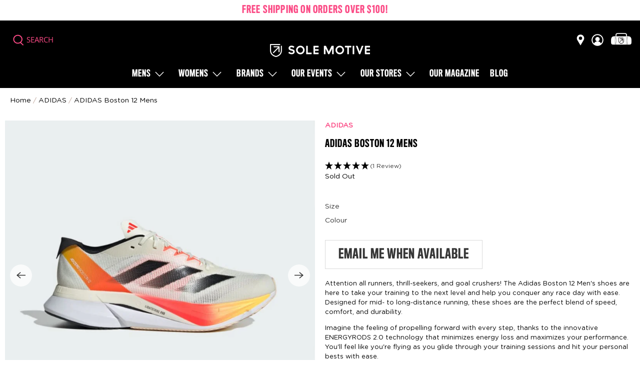

--- FILE ---
content_type: text/html; charset=UTF-8
request_url: https://api.reviews.io/json-ld/product/richsnippet?sku=4066765234377%3B4067889001562%3B4067904416982%3B4067904394129%3B4066765238085%3B4067889199214%3B4067904413196%3B4066756650940%3B4067904397762%3B4066765234391%3B4067889199238%3B4067904413318%3B4067904394105%3B4066765234322%3B4067889001500%3B4067904413288%3B4066756650933%3B4067904397847%3B4066765234308%3B4067889199207%3B4067904416999%3B4067904397816%3B4066765238092%3B4067889199191%3B4067904413240%3B4066756650759%3B4067904397809%3B4066765234353%3B4067889199153%3B4067904413349%3B4067904397786%3B4067904413233%3B4066765238061%3B4067889199139%3B4067904416951%3B4067904397854%3B45291034411231%3B46081236861151%3B46575506096351%3B46616156242143%3B45291034443999%3B46081236762847%3B46575506129119%3B45146830930143%3B46616156274911%3B45291034476767%3B46081236893919%3B46575506161887%3B46616156307679%3B45291034509535%3B46081236795615%3B46575506194655%3B45146830995679%3B46616156340447%3B45291034542303%3B46081236926687%3B46575506227423%3B46616156373215%3B45291034575071%3B46081236828383%3B46575506260191%3B45146831061215%3B46616156405983%3B45291034607839%3B46081236959455%3B46575506292959%3B46616156438751%3B46575518449887%3B45291034673375%3B46081236992223%3B46575506325727%3B46616156504287&store=sole-motive&url=https://solemotive.com/products/adidas-boston-12-mens&data=undefined
body_size: 382
content:
{
	"@context" : "http://schema.org",
	"@type" : "Product"

  		 ,"aggregateRating": {
      "@type" : "AggregateRating",
      "bestRating": "5",
		  "ratingValue" : "5.0000",
		  "reviewCount" : "1",
		  "worstRating" : 1
	},
	"review": [
				{
			"@type":"Review",
			"author": {
				"@type": "Person",
				"name": "Anonymous "
			},
			"datePublished" : "2025-12-26",
			"description" : "Loved the B12s and have provided a better run experience than my previous Hoka Mach 4s or Ons. About to pick up the B13s for when the 12s hit their mileage. ",
			"reviewRating": {
				"@type": "Rating",
				"bestRating" : "5",
				"ratingValue" : "5",
				"worstRating" : "1"
			},
			"reviewBody": "Loved the B12s and have provided a better run experience than my previous Hoka Mach 4s or Ons. About to pick up the B13s for when the 12s hit their mileage. "
		}
					]
    		
		    ,"name" : "Adidas Boston 12 Mens",
		"image" : "",
				"sku" : "4066765238085"
		    
}


--- FILE ---
content_type: text/javascript; charset=utf-8
request_url: https://solemotive.com/products/adidas-boston-12-mens.js
body_size: 4191
content:
{"id":8407659151583,"title":"ADIDAS Boston 12 Mens","handle":"adidas-boston-12-mens","description":"\u003cp class=\"text-body font-regular text-gray-800 leading-[24px] pt-[9px] pb-[2px]\" dir=\"ltr\" data-mce-fragment=\"1\"\u003e\u003cspan data-mce-fragment=\"1\"\u003eAttention all runners, thrill-seekers, and goal crushers! The Adidas Boston 12 Men's shoes are here to take your training to the next level and help you conquer any race day with ease. Designed for mid- to long-distance running, these shoes are the perfect blend of speed, comfort, and durability.\u003c\/span\u003e\u003c\/p\u003e\n\u003cp class=\"text-body font-regular text-gray-800 leading-[24px] pt-[9px] pb-[2px]\" dir=\"ltr\" data-mce-fragment=\"1\"\u003e\u003cspan data-mce-fragment=\"1\"\u003eImagine the feeling of propelling forward with every step, thanks to the innovative ENERGYRODS 2.0 technology that minimizes energy loss and maximizes your performance. You'll feel like you're flying as you glide through your training sessions and hit your personal bests with ease.\u003c\/span\u003e\u003c\/p\u003e\n\u003cp class=\"text-body font-regular text-gray-800 leading-[24px] pt-[9px] pb-[2px]\" dir=\"ltr\" data-mce-fragment=\"1\"\u003e\u003cspan data-mce-fragment=\"1\"\u003eBut don't let the speed fool you - these shoes are built to last. The combination of ultra-light LIGHTSTRIKE PRO cushioning and LIGHTSTRIKE 2.0 EVA means you'll have the support and durability you need to keep pushing yourself day after day, mile after mile.\u003c\/span\u003e\u003c\/p\u003e\n\u003cp class=\"text-body font-regular text-gray-800 leading-[24px] pt-[9px] pb-[2px]\" dir=\"ltr\" data-mce-fragment=\"1\"\u003e\u003cspan data-mce-fragment=\"1\"\u003eWhether you're training for your first marathon or looking to crush your next race, the Adidas Boston 12 Mens shoes are the ultimate companion on your journey to success. So lace up, hit the pavement, and let your feet do the talking. It's time to unleash your inner champion and conquer the road ahead.\u003c\/span\u003e\u003c\/p\u003e\n\u003cp class=\"text-body font-regular text-gray-800 leading-[24px] pt-[9px] pb-[2px]\" dir=\"ltr\" data-mce-fragment=\"1\"\u003e\u003cstrong\u003eKey Features:\u003c\/strong\u003e\u003c\/p\u003e\n\u003cul\u003e\n\u003cli class=\"gl-vspace-bpall-small\"\u003eRegular fit\u003c\/li\u003e\n\u003cli class=\"gl-vspace-bpall-small\"\u003eLace closure\u003c\/li\u003e\n\u003cli class=\"gl-vspace-bpall-small\"\u003eLightweight mesh upper\u003c\/li\u003e\n\u003cli class=\"gl-vspace-bpall-small\"\u003eTextile lining\u003c\/li\u003e\n\u003cli class=\"gl-vspace-bpall-small\"\u003eENERGYRODS limit energy loss\u003c\/li\u003e\n\u003c\/ul\u003e","published_at":"2024-12-16T09:49:47+11:00","created_at":"2024-03-26T13:07:44+11:00","vendor":"ADIDAS","type":"FOOTWEAR - Mens Everyday Training","tags":["10","10.5","11","11.5","12","12.5","13","9","9.5","Activity:Everyday Run","Activity:Tempo \/ Speed Runs","ADIDAS","AURORA INK\/SILVER METALLIC\/PULSE LIME","Category: Footwear","CLOUD WHITE\/SOLAR MET\/SOLAR RED","CORE BLACK\/CLOUD WHITE\/CARBON","CORE WHITE\/DARK BLUE\/PURE RUBY","Discounts allowed","EOSS25","EOSS25-30%","Footwear","FOOTWEAR - Mens Everyday Training","Ftwr White\/Solar Red","Gender: Mens","H1-24","IVORY\/CBLACK\/SOLRED","NEW","Non RW","Out of Stock","Products with discounts","Shoe Type:Fast Training"],"price":16800,"price_min":16800,"price_max":16800,"available":false,"price_varies":false,"compare_at_price":24000,"compare_at_price_min":24000,"compare_at_price_max":24000,"compare_at_price_varies":false,"variants":[{"id":45291034411231,"title":"9 \/ IVORY\/CBLACK\/SOLRED","option1":"9","option2":"IVORY\/CBLACK\/SOLRED","option3":null,"sku":"4066765234377","requires_shipping":true,"taxable":true,"featured_image":{"id":44562967265503,"product_id":8407659151583,"position":15,"created_at":"2024-12-12T17:02:58+11:00","updated_at":"2024-12-12T17:26:26+11:00","alt":"ADIDAS Boston 12 Mens FOOTWEAR - Mens Everyday Training IVORY\/CBLACK\/SOLRED","width":1500,"height":1500,"src":"https:\/\/cdn.shopify.com\/s\/files\/1\/0435\/2039\/3377\/files\/2_c3a1a3e9-bb67-452b-81a3-3732c4603548.png?v=1733984786","variant_ids":[45291034411231,45291034443999,45291034476767,45291034509535,45291034542303,45291034575071,45291034607839,45291034673375]},"available":false,"name":"ADIDAS Boston 12 Mens - 9 \/ IVORY\/CBLACK\/SOLRED","public_title":"9 \/ IVORY\/CBLACK\/SOLRED","options":["9","IVORY\/CBLACK\/SOLRED"],"price":16800,"weight":0,"compare_at_price":24000,"inventory_management":"shopify","barcode":"4066765234377","featured_media":{"alt":"ADIDAS Boston 12 Mens FOOTWEAR - Mens Everyday Training IVORY\/CBLACK\/SOLRED","id":37048291885279,"position":15,"preview_image":{"aspect_ratio":1.0,"height":1500,"width":1500,"src":"https:\/\/cdn.shopify.com\/s\/files\/1\/0435\/2039\/3377\/files\/2_c3a1a3e9-bb67-452b-81a3-3732c4603548.png?v=1733984786"}},"requires_selling_plan":false,"selling_plan_allocations":[]},{"id":46081236861151,"title":"9 \/ CLOUD WHITE\/SOLAR MET\/SOLAR RED","option1":"9","option2":"CLOUD WHITE\/SOLAR MET\/SOLAR RED","option3":null,"sku":"4067889001562","requires_shipping":true,"taxable":true,"featured_image":{"id":44562967298271,"product_id":8407659151583,"position":21,"created_at":"2024-12-12T17:02:57+11:00","updated_at":"2024-12-12T17:26:26+11:00","alt":"ADIDAS Boston 12 Mens FOOTWEAR - Mens Everyday Training CLOUD WHITE\/SOLAR MET\/SOLAR RED","width":1500,"height":1500,"src":"https:\/\/cdn.shopify.com\/s\/files\/1\/0435\/2039\/3377\/files\/3_0cae2708-de13-4e5a-967e-0ca7ff13da64.png?v=1733984786","variant_ids":[46081236762847,46081236795615,46081236828383,46081236861151,46081236893919,46081236926687,46081236959455,46081236992223]},"available":false,"name":"ADIDAS Boston 12 Mens - 9 \/ CLOUD WHITE\/SOLAR MET\/SOLAR RED","public_title":"9 \/ CLOUD WHITE\/SOLAR MET\/SOLAR RED","options":["9","CLOUD WHITE\/SOLAR MET\/SOLAR RED"],"price":16800,"weight":0,"compare_at_price":24000,"inventory_management":"shopify","barcode":"4067889001562","featured_media":{"alt":"ADIDAS Boston 12 Mens FOOTWEAR - Mens Everyday Training CLOUD WHITE\/SOLAR MET\/SOLAR RED","id":37048291786975,"position":21,"preview_image":{"aspect_ratio":1.0,"height":1500,"width":1500,"src":"https:\/\/cdn.shopify.com\/s\/files\/1\/0435\/2039\/3377\/files\/3_0cae2708-de13-4e5a-967e-0ca7ff13da64.png?v=1733984786"}},"requires_selling_plan":false,"selling_plan_allocations":[]},{"id":46575506096351,"title":"9 \/ CORE WHITE\/DARK BLUE\/PURE RUBY","option1":"9","option2":"CORE WHITE\/DARK BLUE\/PURE RUBY","option3":null,"sku":"4067904416982","requires_shipping":true,"taxable":true,"featured_image":{"id":44562967331039,"product_id":8407659151583,"position":1,"created_at":"2024-12-12T17:02:58+11:00","updated_at":"2024-12-12T17:26:26+11:00","alt":"ADIDAS Boston 12 Mens FOOTWEAR - Mens Everyday Training CORE WHITE\/DARK BLUE\/PURE RUBY","width":1500,"height":1500,"src":"https:\/\/cdn.shopify.com\/s\/files\/1\/0435\/2039\/3377\/files\/4_1365b449-f23b-4ed7-b215-1486a27d9e72.png?v=1733984786","variant_ids":[46575506096351,46575506129119,46575506161887,46575506194655,46575506227423,46575506260191,46575506292959,46575506325727,46575518449887]},"available":false,"name":"ADIDAS Boston 12 Mens - 9 \/ CORE WHITE\/DARK BLUE\/PURE RUBY","public_title":"9 \/ CORE WHITE\/DARK BLUE\/PURE RUBY","options":["9","CORE WHITE\/DARK BLUE\/PURE RUBY"],"price":16800,"weight":0,"compare_at_price":24000,"inventory_management":"shopify","barcode":"4067904416982","featured_media":{"alt":"ADIDAS Boston 12 Mens FOOTWEAR - Mens Everyday Training CORE WHITE\/DARK BLUE\/PURE RUBY","id":37048291819743,"position":1,"preview_image":{"aspect_ratio":1.0,"height":1500,"width":1500,"src":"https:\/\/cdn.shopify.com\/s\/files\/1\/0435\/2039\/3377\/files\/4_1365b449-f23b-4ed7-b215-1486a27d9e72.png?v=1733984786"}},"requires_selling_plan":false,"selling_plan_allocations":[]},{"id":46616156242143,"title":"9 \/ AURORA INK\/SILVER METALLIC\/PULSE LIME","option1":"9","option2":"AURORA INK\/SILVER METALLIC\/PULSE LIME","option3":null,"sku":"4067904394129","requires_shipping":true,"taxable":true,"featured_image":{"id":44905683779807,"product_id":8407659151583,"position":28,"created_at":"2025-01-29T11:57:22+11:00","updated_at":"2025-01-29T11:57:23+11:00","alt":"Adidas Boston 12 Mens - FOOTWEAR - Mens Everyday Training","width":1500,"height":1500,"src":"https:\/\/cdn.shopify.com\/s\/files\/1\/0435\/2039\/3377\/files\/1_5e6d9cff-71f0-4037-a446-d49d9ba4bf2d.png?v=1738112243","variant_ids":[46616156242143,46616156274911,46616156307679,46616156340447,46616156373215,46616156405983,46616156438751,46616156504287]},"available":false,"name":"ADIDAS Boston 12 Mens - 9 \/ AURORA INK\/SILVER METALLIC\/PULSE LIME","public_title":"9 \/ AURORA INK\/SILVER METALLIC\/PULSE LIME","options":["9","AURORA INK\/SILVER METALLIC\/PULSE LIME"],"price":16800,"weight":0,"compare_at_price":24000,"inventory_management":"shopify","barcode":"4067904394129","featured_media":{"alt":"Adidas Boston 12 Mens - FOOTWEAR - Mens Everyday Training","id":37280859848927,"position":28,"preview_image":{"aspect_ratio":1.0,"height":1500,"width":1500,"src":"https:\/\/cdn.shopify.com\/s\/files\/1\/0435\/2039\/3377\/files\/1_5e6d9cff-71f0-4037-a446-d49d9ba4bf2d.png?v=1738112243"}},"requires_selling_plan":false,"selling_plan_allocations":[]},{"id":45291034443999,"title":"9.5 \/ IVORY\/CBLACK\/SOLRED","option1":"9.5","option2":"IVORY\/CBLACK\/SOLRED","option3":null,"sku":"4066765238085","requires_shipping":true,"taxable":true,"featured_image":{"id":44562967265503,"product_id":8407659151583,"position":15,"created_at":"2024-12-12T17:02:58+11:00","updated_at":"2024-12-12T17:26:26+11:00","alt":"ADIDAS Boston 12 Mens FOOTWEAR - Mens Everyday Training IVORY\/CBLACK\/SOLRED","width":1500,"height":1500,"src":"https:\/\/cdn.shopify.com\/s\/files\/1\/0435\/2039\/3377\/files\/2_c3a1a3e9-bb67-452b-81a3-3732c4603548.png?v=1733984786","variant_ids":[45291034411231,45291034443999,45291034476767,45291034509535,45291034542303,45291034575071,45291034607839,45291034673375]},"available":false,"name":"ADIDAS Boston 12 Mens - 9.5 \/ IVORY\/CBLACK\/SOLRED","public_title":"9.5 \/ IVORY\/CBLACK\/SOLRED","options":["9.5","IVORY\/CBLACK\/SOLRED"],"price":16800,"weight":0,"compare_at_price":24000,"inventory_management":"shopify","barcode":"4066765238085","featured_media":{"alt":"ADIDAS Boston 12 Mens FOOTWEAR - Mens Everyday Training IVORY\/CBLACK\/SOLRED","id":37048291885279,"position":15,"preview_image":{"aspect_ratio":1.0,"height":1500,"width":1500,"src":"https:\/\/cdn.shopify.com\/s\/files\/1\/0435\/2039\/3377\/files\/2_c3a1a3e9-bb67-452b-81a3-3732c4603548.png?v=1733984786"}},"requires_selling_plan":false,"selling_plan_allocations":[]},{"id":46081236762847,"title":"9.5 \/ CLOUD WHITE\/SOLAR MET\/SOLAR RED","option1":"9.5","option2":"CLOUD WHITE\/SOLAR MET\/SOLAR RED","option3":null,"sku":"4067889199214","requires_shipping":true,"taxable":true,"featured_image":{"id":44562967298271,"product_id":8407659151583,"position":21,"created_at":"2024-12-12T17:02:57+11:00","updated_at":"2024-12-12T17:26:26+11:00","alt":"ADIDAS Boston 12 Mens FOOTWEAR - Mens Everyday Training CLOUD WHITE\/SOLAR MET\/SOLAR RED","width":1500,"height":1500,"src":"https:\/\/cdn.shopify.com\/s\/files\/1\/0435\/2039\/3377\/files\/3_0cae2708-de13-4e5a-967e-0ca7ff13da64.png?v=1733984786","variant_ids":[46081236762847,46081236795615,46081236828383,46081236861151,46081236893919,46081236926687,46081236959455,46081236992223]},"available":false,"name":"ADIDAS Boston 12 Mens - 9.5 \/ CLOUD WHITE\/SOLAR MET\/SOLAR RED","public_title":"9.5 \/ CLOUD WHITE\/SOLAR MET\/SOLAR RED","options":["9.5","CLOUD WHITE\/SOLAR MET\/SOLAR RED"],"price":16800,"weight":0,"compare_at_price":24000,"inventory_management":"shopify","barcode":"4067889199214","featured_media":{"alt":"ADIDAS Boston 12 Mens FOOTWEAR - Mens Everyday Training CLOUD WHITE\/SOLAR MET\/SOLAR RED","id":37048291786975,"position":21,"preview_image":{"aspect_ratio":1.0,"height":1500,"width":1500,"src":"https:\/\/cdn.shopify.com\/s\/files\/1\/0435\/2039\/3377\/files\/3_0cae2708-de13-4e5a-967e-0ca7ff13da64.png?v=1733984786"}},"requires_selling_plan":false,"selling_plan_allocations":[]},{"id":46575506129119,"title":"9.5 \/ CORE WHITE\/DARK BLUE\/PURE RUBY","option1":"9.5","option2":"CORE WHITE\/DARK BLUE\/PURE RUBY","option3":null,"sku":"4067904413196","requires_shipping":true,"taxable":true,"featured_image":{"id":44562967331039,"product_id":8407659151583,"position":1,"created_at":"2024-12-12T17:02:58+11:00","updated_at":"2024-12-12T17:26:26+11:00","alt":"ADIDAS Boston 12 Mens FOOTWEAR - Mens Everyday Training CORE WHITE\/DARK BLUE\/PURE RUBY","width":1500,"height":1500,"src":"https:\/\/cdn.shopify.com\/s\/files\/1\/0435\/2039\/3377\/files\/4_1365b449-f23b-4ed7-b215-1486a27d9e72.png?v=1733984786","variant_ids":[46575506096351,46575506129119,46575506161887,46575506194655,46575506227423,46575506260191,46575506292959,46575506325727,46575518449887]},"available":false,"name":"ADIDAS Boston 12 Mens - 9.5 \/ CORE WHITE\/DARK BLUE\/PURE RUBY","public_title":"9.5 \/ CORE WHITE\/DARK BLUE\/PURE RUBY","options":["9.5","CORE WHITE\/DARK BLUE\/PURE RUBY"],"price":16800,"weight":0,"compare_at_price":24000,"inventory_management":"shopify","barcode":"4067904413196","featured_media":{"alt":"ADIDAS Boston 12 Mens FOOTWEAR - Mens Everyday Training CORE WHITE\/DARK BLUE\/PURE RUBY","id":37048291819743,"position":1,"preview_image":{"aspect_ratio":1.0,"height":1500,"width":1500,"src":"https:\/\/cdn.shopify.com\/s\/files\/1\/0435\/2039\/3377\/files\/4_1365b449-f23b-4ed7-b215-1486a27d9e72.png?v=1733984786"}},"requires_selling_plan":false,"selling_plan_allocations":[]},{"id":45146830930143,"title":"9.5 \/ CORE BLACK\/CLOUD WHITE\/CARBON","option1":"9.5","option2":"CORE BLACK\/CLOUD WHITE\/CARBON","option3":null,"sku":"4066756650940","requires_shipping":true,"taxable":true,"featured_image":{"id":44562967134431,"product_id":8407659151583,"position":9,"created_at":"2024-12-12T17:02:58+11:00","updated_at":"2024-12-12T17:26:26+11:00","alt":"ADIDAS Boston 12 Mens FOOTWEAR - Mens Everyday Training CORE BLACK\/CLOUD WHITE\/CARBON","width":1500,"height":1500,"src":"https:\/\/cdn.shopify.com\/s\/files\/1\/0435\/2039\/3377\/files\/1_05e13337-adf7-4705-901c-d69fa0813531.png?v=1733984786","variant_ids":[45146830930143,45146830995679,45146831061215]},"available":false,"name":"ADIDAS Boston 12 Mens - 9.5 \/ CORE BLACK\/CLOUD WHITE\/CARBON","public_title":"9.5 \/ CORE BLACK\/CLOUD WHITE\/CARBON","options":["9.5","CORE BLACK\/CLOUD WHITE\/CARBON"],"price":16800,"weight":0,"compare_at_price":24000,"inventory_management":"shopify","barcode":"4066756650940","featured_media":{"alt":"ADIDAS Boston 12 Mens FOOTWEAR - Mens Everyday Training CORE BLACK\/CLOUD WHITE\/CARBON","id":37048291852511,"position":9,"preview_image":{"aspect_ratio":1.0,"height":1500,"width":1500,"src":"https:\/\/cdn.shopify.com\/s\/files\/1\/0435\/2039\/3377\/files\/1_05e13337-adf7-4705-901c-d69fa0813531.png?v=1733984786"}},"requires_selling_plan":false,"selling_plan_allocations":[]},{"id":46616156274911,"title":"9.5 \/ AURORA INK\/SILVER METALLIC\/PULSE LIME","option1":"9.5","option2":"AURORA INK\/SILVER METALLIC\/PULSE LIME","option3":null,"sku":"4067904397762","requires_shipping":true,"taxable":true,"featured_image":{"id":44905683779807,"product_id":8407659151583,"position":28,"created_at":"2025-01-29T11:57:22+11:00","updated_at":"2025-01-29T11:57:23+11:00","alt":"Adidas Boston 12 Mens - FOOTWEAR - Mens Everyday Training","width":1500,"height":1500,"src":"https:\/\/cdn.shopify.com\/s\/files\/1\/0435\/2039\/3377\/files\/1_5e6d9cff-71f0-4037-a446-d49d9ba4bf2d.png?v=1738112243","variant_ids":[46616156242143,46616156274911,46616156307679,46616156340447,46616156373215,46616156405983,46616156438751,46616156504287]},"available":false,"name":"ADIDAS Boston 12 Mens - 9.5 \/ AURORA INK\/SILVER METALLIC\/PULSE LIME","public_title":"9.5 \/ AURORA INK\/SILVER METALLIC\/PULSE LIME","options":["9.5","AURORA INK\/SILVER METALLIC\/PULSE LIME"],"price":16800,"weight":0,"compare_at_price":24000,"inventory_management":"shopify","barcode":"4067904397762","featured_media":{"alt":"Adidas Boston 12 Mens - FOOTWEAR - Mens Everyday Training","id":37280859848927,"position":28,"preview_image":{"aspect_ratio":1.0,"height":1500,"width":1500,"src":"https:\/\/cdn.shopify.com\/s\/files\/1\/0435\/2039\/3377\/files\/1_5e6d9cff-71f0-4037-a446-d49d9ba4bf2d.png?v=1738112243"}},"requires_selling_plan":false,"selling_plan_allocations":[]},{"id":45291034476767,"title":"10 \/ IVORY\/CBLACK\/SOLRED","option1":"10","option2":"IVORY\/CBLACK\/SOLRED","option3":null,"sku":"4066765234391","requires_shipping":true,"taxable":true,"featured_image":{"id":44562967265503,"product_id":8407659151583,"position":15,"created_at":"2024-12-12T17:02:58+11:00","updated_at":"2024-12-12T17:26:26+11:00","alt":"ADIDAS Boston 12 Mens FOOTWEAR - Mens Everyday Training IVORY\/CBLACK\/SOLRED","width":1500,"height":1500,"src":"https:\/\/cdn.shopify.com\/s\/files\/1\/0435\/2039\/3377\/files\/2_c3a1a3e9-bb67-452b-81a3-3732c4603548.png?v=1733984786","variant_ids":[45291034411231,45291034443999,45291034476767,45291034509535,45291034542303,45291034575071,45291034607839,45291034673375]},"available":false,"name":"ADIDAS Boston 12 Mens - 10 \/ IVORY\/CBLACK\/SOLRED","public_title":"10 \/ IVORY\/CBLACK\/SOLRED","options":["10","IVORY\/CBLACK\/SOLRED"],"price":16800,"weight":0,"compare_at_price":24000,"inventory_management":"shopify","barcode":"4066765234391","featured_media":{"alt":"ADIDAS Boston 12 Mens FOOTWEAR - Mens Everyday Training IVORY\/CBLACK\/SOLRED","id":37048291885279,"position":15,"preview_image":{"aspect_ratio":1.0,"height":1500,"width":1500,"src":"https:\/\/cdn.shopify.com\/s\/files\/1\/0435\/2039\/3377\/files\/2_c3a1a3e9-bb67-452b-81a3-3732c4603548.png?v=1733984786"}},"requires_selling_plan":false,"selling_plan_allocations":[]},{"id":46081236893919,"title":"10 \/ CLOUD WHITE\/SOLAR MET\/SOLAR RED","option1":"10","option2":"CLOUD WHITE\/SOLAR MET\/SOLAR RED","option3":null,"sku":"4067889199238","requires_shipping":true,"taxable":true,"featured_image":{"id":44562967298271,"product_id":8407659151583,"position":21,"created_at":"2024-12-12T17:02:57+11:00","updated_at":"2024-12-12T17:26:26+11:00","alt":"ADIDAS Boston 12 Mens FOOTWEAR - Mens Everyday Training CLOUD WHITE\/SOLAR MET\/SOLAR RED","width":1500,"height":1500,"src":"https:\/\/cdn.shopify.com\/s\/files\/1\/0435\/2039\/3377\/files\/3_0cae2708-de13-4e5a-967e-0ca7ff13da64.png?v=1733984786","variant_ids":[46081236762847,46081236795615,46081236828383,46081236861151,46081236893919,46081236926687,46081236959455,46081236992223]},"available":false,"name":"ADIDAS Boston 12 Mens - 10 \/ CLOUD WHITE\/SOLAR MET\/SOLAR RED","public_title":"10 \/ CLOUD WHITE\/SOLAR MET\/SOLAR RED","options":["10","CLOUD WHITE\/SOLAR MET\/SOLAR RED"],"price":16800,"weight":0,"compare_at_price":24000,"inventory_management":"shopify","barcode":"4067889199238","featured_media":{"alt":"ADIDAS Boston 12 Mens FOOTWEAR - Mens Everyday Training CLOUD WHITE\/SOLAR MET\/SOLAR RED","id":37048291786975,"position":21,"preview_image":{"aspect_ratio":1.0,"height":1500,"width":1500,"src":"https:\/\/cdn.shopify.com\/s\/files\/1\/0435\/2039\/3377\/files\/3_0cae2708-de13-4e5a-967e-0ca7ff13da64.png?v=1733984786"}},"requires_selling_plan":false,"selling_plan_allocations":[]},{"id":46575506161887,"title":"10 \/ CORE WHITE\/DARK BLUE\/PURE RUBY","option1":"10","option2":"CORE WHITE\/DARK BLUE\/PURE RUBY","option3":null,"sku":"4067904413318","requires_shipping":true,"taxable":true,"featured_image":{"id":44562967331039,"product_id":8407659151583,"position":1,"created_at":"2024-12-12T17:02:58+11:00","updated_at":"2024-12-12T17:26:26+11:00","alt":"ADIDAS Boston 12 Mens FOOTWEAR - Mens Everyday Training CORE WHITE\/DARK BLUE\/PURE RUBY","width":1500,"height":1500,"src":"https:\/\/cdn.shopify.com\/s\/files\/1\/0435\/2039\/3377\/files\/4_1365b449-f23b-4ed7-b215-1486a27d9e72.png?v=1733984786","variant_ids":[46575506096351,46575506129119,46575506161887,46575506194655,46575506227423,46575506260191,46575506292959,46575506325727,46575518449887]},"available":false,"name":"ADIDAS Boston 12 Mens - 10 \/ CORE WHITE\/DARK BLUE\/PURE RUBY","public_title":"10 \/ CORE WHITE\/DARK BLUE\/PURE RUBY","options":["10","CORE WHITE\/DARK BLUE\/PURE RUBY"],"price":16800,"weight":0,"compare_at_price":24000,"inventory_management":"shopify","barcode":"4067904413318","featured_media":{"alt":"ADIDAS Boston 12 Mens FOOTWEAR - Mens Everyday Training CORE WHITE\/DARK BLUE\/PURE RUBY","id":37048291819743,"position":1,"preview_image":{"aspect_ratio":1.0,"height":1500,"width":1500,"src":"https:\/\/cdn.shopify.com\/s\/files\/1\/0435\/2039\/3377\/files\/4_1365b449-f23b-4ed7-b215-1486a27d9e72.png?v=1733984786"}},"requires_selling_plan":false,"selling_plan_allocations":[]},{"id":46616156307679,"title":"10 \/ AURORA INK\/SILVER METALLIC\/PULSE LIME","option1":"10","option2":"AURORA INK\/SILVER METALLIC\/PULSE LIME","option3":null,"sku":"4067904394105","requires_shipping":true,"taxable":true,"featured_image":{"id":44905683779807,"product_id":8407659151583,"position":28,"created_at":"2025-01-29T11:57:22+11:00","updated_at":"2025-01-29T11:57:23+11:00","alt":"Adidas Boston 12 Mens - FOOTWEAR - Mens Everyday Training","width":1500,"height":1500,"src":"https:\/\/cdn.shopify.com\/s\/files\/1\/0435\/2039\/3377\/files\/1_5e6d9cff-71f0-4037-a446-d49d9ba4bf2d.png?v=1738112243","variant_ids":[46616156242143,46616156274911,46616156307679,46616156340447,46616156373215,46616156405983,46616156438751,46616156504287]},"available":false,"name":"ADIDAS Boston 12 Mens - 10 \/ AURORA INK\/SILVER METALLIC\/PULSE LIME","public_title":"10 \/ AURORA INK\/SILVER METALLIC\/PULSE LIME","options":["10","AURORA INK\/SILVER METALLIC\/PULSE LIME"],"price":16800,"weight":0,"compare_at_price":24000,"inventory_management":"shopify","barcode":"4067904394105","featured_media":{"alt":"Adidas Boston 12 Mens - FOOTWEAR - Mens Everyday Training","id":37280859848927,"position":28,"preview_image":{"aspect_ratio":1.0,"height":1500,"width":1500,"src":"https:\/\/cdn.shopify.com\/s\/files\/1\/0435\/2039\/3377\/files\/1_5e6d9cff-71f0-4037-a446-d49d9ba4bf2d.png?v=1738112243"}},"requires_selling_plan":false,"selling_plan_allocations":[]},{"id":45291034509535,"title":"10.5 \/ IVORY\/CBLACK\/SOLRED","option1":"10.5","option2":"IVORY\/CBLACK\/SOLRED","option3":null,"sku":"4066765234322","requires_shipping":true,"taxable":true,"featured_image":{"id":44562967265503,"product_id":8407659151583,"position":15,"created_at":"2024-12-12T17:02:58+11:00","updated_at":"2024-12-12T17:26:26+11:00","alt":"ADIDAS Boston 12 Mens FOOTWEAR - Mens Everyday Training IVORY\/CBLACK\/SOLRED","width":1500,"height":1500,"src":"https:\/\/cdn.shopify.com\/s\/files\/1\/0435\/2039\/3377\/files\/2_c3a1a3e9-bb67-452b-81a3-3732c4603548.png?v=1733984786","variant_ids":[45291034411231,45291034443999,45291034476767,45291034509535,45291034542303,45291034575071,45291034607839,45291034673375]},"available":false,"name":"ADIDAS Boston 12 Mens - 10.5 \/ IVORY\/CBLACK\/SOLRED","public_title":"10.5 \/ IVORY\/CBLACK\/SOLRED","options":["10.5","IVORY\/CBLACK\/SOLRED"],"price":16800,"weight":0,"compare_at_price":24000,"inventory_management":"shopify","barcode":"4066765234322","featured_media":{"alt":"ADIDAS Boston 12 Mens FOOTWEAR - Mens Everyday Training IVORY\/CBLACK\/SOLRED","id":37048291885279,"position":15,"preview_image":{"aspect_ratio":1.0,"height":1500,"width":1500,"src":"https:\/\/cdn.shopify.com\/s\/files\/1\/0435\/2039\/3377\/files\/2_c3a1a3e9-bb67-452b-81a3-3732c4603548.png?v=1733984786"}},"requires_selling_plan":false,"selling_plan_allocations":[]},{"id":46081236795615,"title":"10.5 \/ CLOUD WHITE\/SOLAR MET\/SOLAR RED","option1":"10.5","option2":"CLOUD WHITE\/SOLAR MET\/SOLAR RED","option3":null,"sku":"4067889001500","requires_shipping":true,"taxable":true,"featured_image":{"id":44562967298271,"product_id":8407659151583,"position":21,"created_at":"2024-12-12T17:02:57+11:00","updated_at":"2024-12-12T17:26:26+11:00","alt":"ADIDAS Boston 12 Mens FOOTWEAR - Mens Everyday Training CLOUD WHITE\/SOLAR MET\/SOLAR RED","width":1500,"height":1500,"src":"https:\/\/cdn.shopify.com\/s\/files\/1\/0435\/2039\/3377\/files\/3_0cae2708-de13-4e5a-967e-0ca7ff13da64.png?v=1733984786","variant_ids":[46081236762847,46081236795615,46081236828383,46081236861151,46081236893919,46081236926687,46081236959455,46081236992223]},"available":false,"name":"ADIDAS Boston 12 Mens - 10.5 \/ CLOUD WHITE\/SOLAR MET\/SOLAR RED","public_title":"10.5 \/ CLOUD WHITE\/SOLAR MET\/SOLAR RED","options":["10.5","CLOUD WHITE\/SOLAR MET\/SOLAR RED"],"price":16800,"weight":0,"compare_at_price":24000,"inventory_management":"shopify","barcode":"4067889001500","featured_media":{"alt":"ADIDAS Boston 12 Mens FOOTWEAR - Mens Everyday Training CLOUD WHITE\/SOLAR MET\/SOLAR RED","id":37048291786975,"position":21,"preview_image":{"aspect_ratio":1.0,"height":1500,"width":1500,"src":"https:\/\/cdn.shopify.com\/s\/files\/1\/0435\/2039\/3377\/files\/3_0cae2708-de13-4e5a-967e-0ca7ff13da64.png?v=1733984786"}},"requires_selling_plan":false,"selling_plan_allocations":[]},{"id":46575506194655,"title":"10.5 \/ CORE WHITE\/DARK BLUE\/PURE RUBY","option1":"10.5","option2":"CORE WHITE\/DARK BLUE\/PURE RUBY","option3":null,"sku":"4067904413288","requires_shipping":true,"taxable":true,"featured_image":{"id":44562967331039,"product_id":8407659151583,"position":1,"created_at":"2024-12-12T17:02:58+11:00","updated_at":"2024-12-12T17:26:26+11:00","alt":"ADIDAS Boston 12 Mens FOOTWEAR - Mens Everyday Training CORE WHITE\/DARK BLUE\/PURE RUBY","width":1500,"height":1500,"src":"https:\/\/cdn.shopify.com\/s\/files\/1\/0435\/2039\/3377\/files\/4_1365b449-f23b-4ed7-b215-1486a27d9e72.png?v=1733984786","variant_ids":[46575506096351,46575506129119,46575506161887,46575506194655,46575506227423,46575506260191,46575506292959,46575506325727,46575518449887]},"available":false,"name":"ADIDAS Boston 12 Mens - 10.5 \/ CORE WHITE\/DARK BLUE\/PURE RUBY","public_title":"10.5 \/ CORE WHITE\/DARK BLUE\/PURE RUBY","options":["10.5","CORE WHITE\/DARK BLUE\/PURE RUBY"],"price":16800,"weight":0,"compare_at_price":24000,"inventory_management":"shopify","barcode":"4067904413288","featured_media":{"alt":"ADIDAS Boston 12 Mens FOOTWEAR - Mens Everyday Training CORE WHITE\/DARK BLUE\/PURE RUBY","id":37048291819743,"position":1,"preview_image":{"aspect_ratio":1.0,"height":1500,"width":1500,"src":"https:\/\/cdn.shopify.com\/s\/files\/1\/0435\/2039\/3377\/files\/4_1365b449-f23b-4ed7-b215-1486a27d9e72.png?v=1733984786"}},"requires_selling_plan":false,"selling_plan_allocations":[]},{"id":45146830995679,"title":"10.5 \/ CORE BLACK\/CLOUD WHITE\/CARBON","option1":"10.5","option2":"CORE BLACK\/CLOUD WHITE\/CARBON","option3":null,"sku":"4066756650933","requires_shipping":true,"taxable":true,"featured_image":{"id":44562967134431,"product_id":8407659151583,"position":9,"created_at":"2024-12-12T17:02:58+11:00","updated_at":"2024-12-12T17:26:26+11:00","alt":"ADIDAS Boston 12 Mens FOOTWEAR - Mens Everyday Training CORE BLACK\/CLOUD WHITE\/CARBON","width":1500,"height":1500,"src":"https:\/\/cdn.shopify.com\/s\/files\/1\/0435\/2039\/3377\/files\/1_05e13337-adf7-4705-901c-d69fa0813531.png?v=1733984786","variant_ids":[45146830930143,45146830995679,45146831061215]},"available":false,"name":"ADIDAS Boston 12 Mens - 10.5 \/ CORE BLACK\/CLOUD WHITE\/CARBON","public_title":"10.5 \/ CORE BLACK\/CLOUD WHITE\/CARBON","options":["10.5","CORE BLACK\/CLOUD WHITE\/CARBON"],"price":16800,"weight":0,"compare_at_price":24000,"inventory_management":"shopify","barcode":"4066756650933","featured_media":{"alt":"ADIDAS Boston 12 Mens FOOTWEAR - Mens Everyday Training CORE BLACK\/CLOUD WHITE\/CARBON","id":37048291852511,"position":9,"preview_image":{"aspect_ratio":1.0,"height":1500,"width":1500,"src":"https:\/\/cdn.shopify.com\/s\/files\/1\/0435\/2039\/3377\/files\/1_05e13337-adf7-4705-901c-d69fa0813531.png?v=1733984786"}},"requires_selling_plan":false,"selling_plan_allocations":[]},{"id":46616156340447,"title":"10.5 \/ AURORA INK\/SILVER METALLIC\/PULSE LIME","option1":"10.5","option2":"AURORA INK\/SILVER METALLIC\/PULSE LIME","option3":null,"sku":"4067904397847","requires_shipping":true,"taxable":true,"featured_image":{"id":44905683779807,"product_id":8407659151583,"position":28,"created_at":"2025-01-29T11:57:22+11:00","updated_at":"2025-01-29T11:57:23+11:00","alt":"Adidas Boston 12 Mens - FOOTWEAR - Mens Everyday Training","width":1500,"height":1500,"src":"https:\/\/cdn.shopify.com\/s\/files\/1\/0435\/2039\/3377\/files\/1_5e6d9cff-71f0-4037-a446-d49d9ba4bf2d.png?v=1738112243","variant_ids":[46616156242143,46616156274911,46616156307679,46616156340447,46616156373215,46616156405983,46616156438751,46616156504287]},"available":false,"name":"ADIDAS Boston 12 Mens - 10.5 \/ AURORA INK\/SILVER METALLIC\/PULSE LIME","public_title":"10.5 \/ AURORA INK\/SILVER METALLIC\/PULSE LIME","options":["10.5","AURORA INK\/SILVER METALLIC\/PULSE LIME"],"price":16800,"weight":0,"compare_at_price":24000,"inventory_management":"shopify","barcode":"4067904397847","featured_media":{"alt":"Adidas Boston 12 Mens - FOOTWEAR - Mens Everyday Training","id":37280859848927,"position":28,"preview_image":{"aspect_ratio":1.0,"height":1500,"width":1500,"src":"https:\/\/cdn.shopify.com\/s\/files\/1\/0435\/2039\/3377\/files\/1_5e6d9cff-71f0-4037-a446-d49d9ba4bf2d.png?v=1738112243"}},"requires_selling_plan":false,"selling_plan_allocations":[]},{"id":45291034542303,"title":"11 \/ IVORY\/CBLACK\/SOLRED","option1":"11","option2":"IVORY\/CBLACK\/SOLRED","option3":null,"sku":"4066765234308","requires_shipping":true,"taxable":true,"featured_image":{"id":44562967265503,"product_id":8407659151583,"position":15,"created_at":"2024-12-12T17:02:58+11:00","updated_at":"2024-12-12T17:26:26+11:00","alt":"ADIDAS Boston 12 Mens FOOTWEAR - Mens Everyday Training IVORY\/CBLACK\/SOLRED","width":1500,"height":1500,"src":"https:\/\/cdn.shopify.com\/s\/files\/1\/0435\/2039\/3377\/files\/2_c3a1a3e9-bb67-452b-81a3-3732c4603548.png?v=1733984786","variant_ids":[45291034411231,45291034443999,45291034476767,45291034509535,45291034542303,45291034575071,45291034607839,45291034673375]},"available":false,"name":"ADIDAS Boston 12 Mens - 11 \/ IVORY\/CBLACK\/SOLRED","public_title":"11 \/ IVORY\/CBLACK\/SOLRED","options":["11","IVORY\/CBLACK\/SOLRED"],"price":16800,"weight":0,"compare_at_price":24000,"inventory_management":"shopify","barcode":"4066765234308","featured_media":{"alt":"ADIDAS Boston 12 Mens FOOTWEAR - Mens Everyday Training IVORY\/CBLACK\/SOLRED","id":37048291885279,"position":15,"preview_image":{"aspect_ratio":1.0,"height":1500,"width":1500,"src":"https:\/\/cdn.shopify.com\/s\/files\/1\/0435\/2039\/3377\/files\/2_c3a1a3e9-bb67-452b-81a3-3732c4603548.png?v=1733984786"}},"requires_selling_plan":false,"selling_plan_allocations":[]},{"id":46081236926687,"title":"11 \/ CLOUD WHITE\/SOLAR MET\/SOLAR RED","option1":"11","option2":"CLOUD WHITE\/SOLAR MET\/SOLAR RED","option3":null,"sku":"4067889199207","requires_shipping":true,"taxable":true,"featured_image":{"id":44562967298271,"product_id":8407659151583,"position":21,"created_at":"2024-12-12T17:02:57+11:00","updated_at":"2024-12-12T17:26:26+11:00","alt":"ADIDAS Boston 12 Mens FOOTWEAR - Mens Everyday Training CLOUD WHITE\/SOLAR MET\/SOLAR RED","width":1500,"height":1500,"src":"https:\/\/cdn.shopify.com\/s\/files\/1\/0435\/2039\/3377\/files\/3_0cae2708-de13-4e5a-967e-0ca7ff13da64.png?v=1733984786","variant_ids":[46081236762847,46081236795615,46081236828383,46081236861151,46081236893919,46081236926687,46081236959455,46081236992223]},"available":false,"name":"ADIDAS Boston 12 Mens - 11 \/ CLOUD WHITE\/SOLAR MET\/SOLAR RED","public_title":"11 \/ CLOUD WHITE\/SOLAR MET\/SOLAR RED","options":["11","CLOUD WHITE\/SOLAR MET\/SOLAR RED"],"price":16800,"weight":0,"compare_at_price":24000,"inventory_management":"shopify","barcode":"4067889199207","featured_media":{"alt":"ADIDAS Boston 12 Mens FOOTWEAR - Mens Everyday Training CLOUD WHITE\/SOLAR MET\/SOLAR RED","id":37048291786975,"position":21,"preview_image":{"aspect_ratio":1.0,"height":1500,"width":1500,"src":"https:\/\/cdn.shopify.com\/s\/files\/1\/0435\/2039\/3377\/files\/3_0cae2708-de13-4e5a-967e-0ca7ff13da64.png?v=1733984786"}},"requires_selling_plan":false,"selling_plan_allocations":[]},{"id":46575506227423,"title":"11 \/ CORE WHITE\/DARK BLUE\/PURE RUBY","option1":"11","option2":"CORE WHITE\/DARK BLUE\/PURE RUBY","option3":null,"sku":"4067904416999","requires_shipping":true,"taxable":true,"featured_image":{"id":44562967331039,"product_id":8407659151583,"position":1,"created_at":"2024-12-12T17:02:58+11:00","updated_at":"2024-12-12T17:26:26+11:00","alt":"ADIDAS Boston 12 Mens FOOTWEAR - Mens Everyday Training CORE WHITE\/DARK BLUE\/PURE RUBY","width":1500,"height":1500,"src":"https:\/\/cdn.shopify.com\/s\/files\/1\/0435\/2039\/3377\/files\/4_1365b449-f23b-4ed7-b215-1486a27d9e72.png?v=1733984786","variant_ids":[46575506096351,46575506129119,46575506161887,46575506194655,46575506227423,46575506260191,46575506292959,46575506325727,46575518449887]},"available":false,"name":"ADIDAS Boston 12 Mens - 11 \/ CORE WHITE\/DARK BLUE\/PURE RUBY","public_title":"11 \/ CORE WHITE\/DARK BLUE\/PURE RUBY","options":["11","CORE WHITE\/DARK BLUE\/PURE RUBY"],"price":16800,"weight":0,"compare_at_price":24000,"inventory_management":"shopify","barcode":"4067904416999","featured_media":{"alt":"ADIDAS Boston 12 Mens FOOTWEAR - Mens Everyday Training CORE WHITE\/DARK BLUE\/PURE RUBY","id":37048291819743,"position":1,"preview_image":{"aspect_ratio":1.0,"height":1500,"width":1500,"src":"https:\/\/cdn.shopify.com\/s\/files\/1\/0435\/2039\/3377\/files\/4_1365b449-f23b-4ed7-b215-1486a27d9e72.png?v=1733984786"}},"requires_selling_plan":false,"selling_plan_allocations":[]},{"id":46616156373215,"title":"11 \/ AURORA INK\/SILVER METALLIC\/PULSE LIME","option1":"11","option2":"AURORA INK\/SILVER METALLIC\/PULSE LIME","option3":null,"sku":"4067904397816","requires_shipping":true,"taxable":true,"featured_image":{"id":44905683779807,"product_id":8407659151583,"position":28,"created_at":"2025-01-29T11:57:22+11:00","updated_at":"2025-01-29T11:57:23+11:00","alt":"Adidas Boston 12 Mens - FOOTWEAR - Mens Everyday Training","width":1500,"height":1500,"src":"https:\/\/cdn.shopify.com\/s\/files\/1\/0435\/2039\/3377\/files\/1_5e6d9cff-71f0-4037-a446-d49d9ba4bf2d.png?v=1738112243","variant_ids":[46616156242143,46616156274911,46616156307679,46616156340447,46616156373215,46616156405983,46616156438751,46616156504287]},"available":false,"name":"ADIDAS Boston 12 Mens - 11 \/ AURORA INK\/SILVER METALLIC\/PULSE LIME","public_title":"11 \/ AURORA INK\/SILVER METALLIC\/PULSE LIME","options":["11","AURORA INK\/SILVER METALLIC\/PULSE LIME"],"price":16800,"weight":0,"compare_at_price":24000,"inventory_management":"shopify","barcode":"4067904397816","featured_media":{"alt":"Adidas Boston 12 Mens - FOOTWEAR - Mens Everyday Training","id":37280859848927,"position":28,"preview_image":{"aspect_ratio":1.0,"height":1500,"width":1500,"src":"https:\/\/cdn.shopify.com\/s\/files\/1\/0435\/2039\/3377\/files\/1_5e6d9cff-71f0-4037-a446-d49d9ba4bf2d.png?v=1738112243"}},"requires_selling_plan":false,"selling_plan_allocations":[]},{"id":45291034575071,"title":"11.5 \/ IVORY\/CBLACK\/SOLRED","option1":"11.5","option2":"IVORY\/CBLACK\/SOLRED","option3":null,"sku":"4066765238092","requires_shipping":true,"taxable":true,"featured_image":{"id":44562967265503,"product_id":8407659151583,"position":15,"created_at":"2024-12-12T17:02:58+11:00","updated_at":"2024-12-12T17:26:26+11:00","alt":"ADIDAS Boston 12 Mens FOOTWEAR - Mens Everyday Training IVORY\/CBLACK\/SOLRED","width":1500,"height":1500,"src":"https:\/\/cdn.shopify.com\/s\/files\/1\/0435\/2039\/3377\/files\/2_c3a1a3e9-bb67-452b-81a3-3732c4603548.png?v=1733984786","variant_ids":[45291034411231,45291034443999,45291034476767,45291034509535,45291034542303,45291034575071,45291034607839,45291034673375]},"available":false,"name":"ADIDAS Boston 12 Mens - 11.5 \/ IVORY\/CBLACK\/SOLRED","public_title":"11.5 \/ IVORY\/CBLACK\/SOLRED","options":["11.5","IVORY\/CBLACK\/SOLRED"],"price":16800,"weight":0,"compare_at_price":24000,"inventory_management":"shopify","barcode":"4066765238092","featured_media":{"alt":"ADIDAS Boston 12 Mens FOOTWEAR - Mens Everyday Training IVORY\/CBLACK\/SOLRED","id":37048291885279,"position":15,"preview_image":{"aspect_ratio":1.0,"height":1500,"width":1500,"src":"https:\/\/cdn.shopify.com\/s\/files\/1\/0435\/2039\/3377\/files\/2_c3a1a3e9-bb67-452b-81a3-3732c4603548.png?v=1733984786"}},"requires_selling_plan":false,"selling_plan_allocations":[]},{"id":46081236828383,"title":"11.5 \/ CLOUD WHITE\/SOLAR MET\/SOLAR RED","option1":"11.5","option2":"CLOUD WHITE\/SOLAR MET\/SOLAR RED","option3":null,"sku":"4067889199191","requires_shipping":true,"taxable":true,"featured_image":{"id":44562967298271,"product_id":8407659151583,"position":21,"created_at":"2024-12-12T17:02:57+11:00","updated_at":"2024-12-12T17:26:26+11:00","alt":"ADIDAS Boston 12 Mens FOOTWEAR - Mens Everyday Training CLOUD WHITE\/SOLAR MET\/SOLAR RED","width":1500,"height":1500,"src":"https:\/\/cdn.shopify.com\/s\/files\/1\/0435\/2039\/3377\/files\/3_0cae2708-de13-4e5a-967e-0ca7ff13da64.png?v=1733984786","variant_ids":[46081236762847,46081236795615,46081236828383,46081236861151,46081236893919,46081236926687,46081236959455,46081236992223]},"available":false,"name":"ADIDAS Boston 12 Mens - 11.5 \/ CLOUD WHITE\/SOLAR MET\/SOLAR RED","public_title":"11.5 \/ CLOUD WHITE\/SOLAR MET\/SOLAR RED","options":["11.5","CLOUD WHITE\/SOLAR MET\/SOLAR RED"],"price":16800,"weight":0,"compare_at_price":24000,"inventory_management":"shopify","barcode":"4067889199191","featured_media":{"alt":"ADIDAS Boston 12 Mens FOOTWEAR - Mens Everyday Training CLOUD WHITE\/SOLAR MET\/SOLAR RED","id":37048291786975,"position":21,"preview_image":{"aspect_ratio":1.0,"height":1500,"width":1500,"src":"https:\/\/cdn.shopify.com\/s\/files\/1\/0435\/2039\/3377\/files\/3_0cae2708-de13-4e5a-967e-0ca7ff13da64.png?v=1733984786"}},"requires_selling_plan":false,"selling_plan_allocations":[]},{"id":46575506260191,"title":"11.5 \/ CORE WHITE\/DARK BLUE\/PURE RUBY","option1":"11.5","option2":"CORE WHITE\/DARK BLUE\/PURE RUBY","option3":null,"sku":"4067904413240","requires_shipping":true,"taxable":true,"featured_image":{"id":44562967331039,"product_id":8407659151583,"position":1,"created_at":"2024-12-12T17:02:58+11:00","updated_at":"2024-12-12T17:26:26+11:00","alt":"ADIDAS Boston 12 Mens FOOTWEAR - Mens Everyday Training CORE WHITE\/DARK BLUE\/PURE RUBY","width":1500,"height":1500,"src":"https:\/\/cdn.shopify.com\/s\/files\/1\/0435\/2039\/3377\/files\/4_1365b449-f23b-4ed7-b215-1486a27d9e72.png?v=1733984786","variant_ids":[46575506096351,46575506129119,46575506161887,46575506194655,46575506227423,46575506260191,46575506292959,46575506325727,46575518449887]},"available":false,"name":"ADIDAS Boston 12 Mens - 11.5 \/ CORE WHITE\/DARK BLUE\/PURE RUBY","public_title":"11.5 \/ CORE WHITE\/DARK BLUE\/PURE RUBY","options":["11.5","CORE WHITE\/DARK BLUE\/PURE RUBY"],"price":16800,"weight":0,"compare_at_price":24000,"inventory_management":"shopify","barcode":"4067904413240","featured_media":{"alt":"ADIDAS Boston 12 Mens FOOTWEAR - Mens Everyday Training CORE WHITE\/DARK BLUE\/PURE RUBY","id":37048291819743,"position":1,"preview_image":{"aspect_ratio":1.0,"height":1500,"width":1500,"src":"https:\/\/cdn.shopify.com\/s\/files\/1\/0435\/2039\/3377\/files\/4_1365b449-f23b-4ed7-b215-1486a27d9e72.png?v=1733984786"}},"requires_selling_plan":false,"selling_plan_allocations":[]},{"id":45146831061215,"title":"11.5 \/ CORE BLACK\/CLOUD WHITE\/CARBON","option1":"11.5","option2":"CORE BLACK\/CLOUD WHITE\/CARBON","option3":null,"sku":"4066756650759","requires_shipping":true,"taxable":true,"featured_image":{"id":44562967134431,"product_id":8407659151583,"position":9,"created_at":"2024-12-12T17:02:58+11:00","updated_at":"2024-12-12T17:26:26+11:00","alt":"ADIDAS Boston 12 Mens FOOTWEAR - Mens Everyday Training CORE BLACK\/CLOUD WHITE\/CARBON","width":1500,"height":1500,"src":"https:\/\/cdn.shopify.com\/s\/files\/1\/0435\/2039\/3377\/files\/1_05e13337-adf7-4705-901c-d69fa0813531.png?v=1733984786","variant_ids":[45146830930143,45146830995679,45146831061215]},"available":false,"name":"ADIDAS Boston 12 Mens - 11.5 \/ CORE BLACK\/CLOUD WHITE\/CARBON","public_title":"11.5 \/ CORE BLACK\/CLOUD WHITE\/CARBON","options":["11.5","CORE BLACK\/CLOUD WHITE\/CARBON"],"price":16800,"weight":0,"compare_at_price":24000,"inventory_management":"shopify","barcode":"4066756650759","featured_media":{"alt":"ADIDAS Boston 12 Mens FOOTWEAR - Mens Everyday Training CORE BLACK\/CLOUD WHITE\/CARBON","id":37048291852511,"position":9,"preview_image":{"aspect_ratio":1.0,"height":1500,"width":1500,"src":"https:\/\/cdn.shopify.com\/s\/files\/1\/0435\/2039\/3377\/files\/1_05e13337-adf7-4705-901c-d69fa0813531.png?v=1733984786"}},"requires_selling_plan":false,"selling_plan_allocations":[]},{"id":46616156405983,"title":"11.5 \/ AURORA INK\/SILVER METALLIC\/PULSE LIME","option1":"11.5","option2":"AURORA INK\/SILVER METALLIC\/PULSE LIME","option3":null,"sku":"4067904397809","requires_shipping":true,"taxable":true,"featured_image":{"id":44905683779807,"product_id":8407659151583,"position":28,"created_at":"2025-01-29T11:57:22+11:00","updated_at":"2025-01-29T11:57:23+11:00","alt":"Adidas Boston 12 Mens - FOOTWEAR - Mens Everyday Training","width":1500,"height":1500,"src":"https:\/\/cdn.shopify.com\/s\/files\/1\/0435\/2039\/3377\/files\/1_5e6d9cff-71f0-4037-a446-d49d9ba4bf2d.png?v=1738112243","variant_ids":[46616156242143,46616156274911,46616156307679,46616156340447,46616156373215,46616156405983,46616156438751,46616156504287]},"available":false,"name":"ADIDAS Boston 12 Mens - 11.5 \/ AURORA INK\/SILVER METALLIC\/PULSE LIME","public_title":"11.5 \/ AURORA INK\/SILVER METALLIC\/PULSE LIME","options":["11.5","AURORA INK\/SILVER METALLIC\/PULSE LIME"],"price":16800,"weight":0,"compare_at_price":24000,"inventory_management":"shopify","barcode":"4067904397809","featured_media":{"alt":"Adidas Boston 12 Mens - FOOTWEAR - Mens Everyday Training","id":37280859848927,"position":28,"preview_image":{"aspect_ratio":1.0,"height":1500,"width":1500,"src":"https:\/\/cdn.shopify.com\/s\/files\/1\/0435\/2039\/3377\/files\/1_5e6d9cff-71f0-4037-a446-d49d9ba4bf2d.png?v=1738112243"}},"requires_selling_plan":false,"selling_plan_allocations":[]},{"id":45291034607839,"title":"12 \/ IVORY\/CBLACK\/SOLRED","option1":"12","option2":"IVORY\/CBLACK\/SOLRED","option3":null,"sku":"4066765234353","requires_shipping":true,"taxable":true,"featured_image":{"id":44562967265503,"product_id":8407659151583,"position":15,"created_at":"2024-12-12T17:02:58+11:00","updated_at":"2024-12-12T17:26:26+11:00","alt":"ADIDAS Boston 12 Mens FOOTWEAR - Mens Everyday Training IVORY\/CBLACK\/SOLRED","width":1500,"height":1500,"src":"https:\/\/cdn.shopify.com\/s\/files\/1\/0435\/2039\/3377\/files\/2_c3a1a3e9-bb67-452b-81a3-3732c4603548.png?v=1733984786","variant_ids":[45291034411231,45291034443999,45291034476767,45291034509535,45291034542303,45291034575071,45291034607839,45291034673375]},"available":false,"name":"ADIDAS Boston 12 Mens - 12 \/ IVORY\/CBLACK\/SOLRED","public_title":"12 \/ IVORY\/CBLACK\/SOLRED","options":["12","IVORY\/CBLACK\/SOLRED"],"price":16800,"weight":0,"compare_at_price":24000,"inventory_management":"shopify","barcode":"4066765234353","featured_media":{"alt":"ADIDAS Boston 12 Mens FOOTWEAR - Mens Everyday Training IVORY\/CBLACK\/SOLRED","id":37048291885279,"position":15,"preview_image":{"aspect_ratio":1.0,"height":1500,"width":1500,"src":"https:\/\/cdn.shopify.com\/s\/files\/1\/0435\/2039\/3377\/files\/2_c3a1a3e9-bb67-452b-81a3-3732c4603548.png?v=1733984786"}},"requires_selling_plan":false,"selling_plan_allocations":[]},{"id":46081236959455,"title":"12 \/ CLOUD WHITE\/SOLAR MET\/SOLAR RED","option1":"12","option2":"CLOUD WHITE\/SOLAR MET\/SOLAR RED","option3":null,"sku":"4067889199153","requires_shipping":true,"taxable":true,"featured_image":{"id":44562967298271,"product_id":8407659151583,"position":21,"created_at":"2024-12-12T17:02:57+11:00","updated_at":"2024-12-12T17:26:26+11:00","alt":"ADIDAS Boston 12 Mens FOOTWEAR - Mens Everyday Training CLOUD WHITE\/SOLAR MET\/SOLAR RED","width":1500,"height":1500,"src":"https:\/\/cdn.shopify.com\/s\/files\/1\/0435\/2039\/3377\/files\/3_0cae2708-de13-4e5a-967e-0ca7ff13da64.png?v=1733984786","variant_ids":[46081236762847,46081236795615,46081236828383,46081236861151,46081236893919,46081236926687,46081236959455,46081236992223]},"available":false,"name":"ADIDAS Boston 12 Mens - 12 \/ CLOUD WHITE\/SOLAR MET\/SOLAR RED","public_title":"12 \/ CLOUD WHITE\/SOLAR MET\/SOLAR RED","options":["12","CLOUD WHITE\/SOLAR MET\/SOLAR RED"],"price":16800,"weight":0,"compare_at_price":24000,"inventory_management":"shopify","barcode":"4067889199153","featured_media":{"alt":"ADIDAS Boston 12 Mens FOOTWEAR - Mens Everyday Training CLOUD WHITE\/SOLAR MET\/SOLAR RED","id":37048291786975,"position":21,"preview_image":{"aspect_ratio":1.0,"height":1500,"width":1500,"src":"https:\/\/cdn.shopify.com\/s\/files\/1\/0435\/2039\/3377\/files\/3_0cae2708-de13-4e5a-967e-0ca7ff13da64.png?v=1733984786"}},"requires_selling_plan":false,"selling_plan_allocations":[]},{"id":46575506292959,"title":"12 \/ CORE WHITE\/DARK BLUE\/PURE RUBY","option1":"12","option2":"CORE WHITE\/DARK BLUE\/PURE RUBY","option3":null,"sku":"4067904413349","requires_shipping":true,"taxable":true,"featured_image":{"id":44562967331039,"product_id":8407659151583,"position":1,"created_at":"2024-12-12T17:02:58+11:00","updated_at":"2024-12-12T17:26:26+11:00","alt":"ADIDAS Boston 12 Mens FOOTWEAR - Mens Everyday Training CORE WHITE\/DARK BLUE\/PURE RUBY","width":1500,"height":1500,"src":"https:\/\/cdn.shopify.com\/s\/files\/1\/0435\/2039\/3377\/files\/4_1365b449-f23b-4ed7-b215-1486a27d9e72.png?v=1733984786","variant_ids":[46575506096351,46575506129119,46575506161887,46575506194655,46575506227423,46575506260191,46575506292959,46575506325727,46575518449887]},"available":false,"name":"ADIDAS Boston 12 Mens - 12 \/ CORE WHITE\/DARK BLUE\/PURE RUBY","public_title":"12 \/ CORE WHITE\/DARK BLUE\/PURE RUBY","options":["12","CORE WHITE\/DARK BLUE\/PURE RUBY"],"price":16800,"weight":0,"compare_at_price":24000,"inventory_management":"shopify","barcode":"4067904413349","featured_media":{"alt":"ADIDAS Boston 12 Mens FOOTWEAR - Mens Everyday Training CORE WHITE\/DARK BLUE\/PURE RUBY","id":37048291819743,"position":1,"preview_image":{"aspect_ratio":1.0,"height":1500,"width":1500,"src":"https:\/\/cdn.shopify.com\/s\/files\/1\/0435\/2039\/3377\/files\/4_1365b449-f23b-4ed7-b215-1486a27d9e72.png?v=1733984786"}},"requires_selling_plan":false,"selling_plan_allocations":[]},{"id":46616156438751,"title":"12 \/ AURORA INK\/SILVER METALLIC\/PULSE LIME","option1":"12","option2":"AURORA INK\/SILVER METALLIC\/PULSE LIME","option3":null,"sku":"4067904397786","requires_shipping":true,"taxable":true,"featured_image":{"id":44905683779807,"product_id":8407659151583,"position":28,"created_at":"2025-01-29T11:57:22+11:00","updated_at":"2025-01-29T11:57:23+11:00","alt":"Adidas Boston 12 Mens - FOOTWEAR - Mens Everyday Training","width":1500,"height":1500,"src":"https:\/\/cdn.shopify.com\/s\/files\/1\/0435\/2039\/3377\/files\/1_5e6d9cff-71f0-4037-a446-d49d9ba4bf2d.png?v=1738112243","variant_ids":[46616156242143,46616156274911,46616156307679,46616156340447,46616156373215,46616156405983,46616156438751,46616156504287]},"available":false,"name":"ADIDAS Boston 12 Mens - 12 \/ AURORA INK\/SILVER METALLIC\/PULSE LIME","public_title":"12 \/ AURORA INK\/SILVER METALLIC\/PULSE LIME","options":["12","AURORA INK\/SILVER METALLIC\/PULSE LIME"],"price":16800,"weight":0,"compare_at_price":24000,"inventory_management":"shopify","barcode":"4067904397786","featured_media":{"alt":"Adidas Boston 12 Mens - FOOTWEAR - Mens Everyday Training","id":37280859848927,"position":28,"preview_image":{"aspect_ratio":1.0,"height":1500,"width":1500,"src":"https:\/\/cdn.shopify.com\/s\/files\/1\/0435\/2039\/3377\/files\/1_5e6d9cff-71f0-4037-a446-d49d9ba4bf2d.png?v=1738112243"}},"requires_selling_plan":false,"selling_plan_allocations":[]},{"id":46575518449887,"title":"12.5 \/ CORE WHITE\/DARK BLUE\/PURE RUBY","option1":"12.5","option2":"CORE WHITE\/DARK BLUE\/PURE RUBY","option3":null,"sku":"4067904413233","requires_shipping":true,"taxable":true,"featured_image":{"id":44562967331039,"product_id":8407659151583,"position":1,"created_at":"2024-12-12T17:02:58+11:00","updated_at":"2024-12-12T17:26:26+11:00","alt":"ADIDAS Boston 12 Mens FOOTWEAR - Mens Everyday Training CORE WHITE\/DARK BLUE\/PURE RUBY","width":1500,"height":1500,"src":"https:\/\/cdn.shopify.com\/s\/files\/1\/0435\/2039\/3377\/files\/4_1365b449-f23b-4ed7-b215-1486a27d9e72.png?v=1733984786","variant_ids":[46575506096351,46575506129119,46575506161887,46575506194655,46575506227423,46575506260191,46575506292959,46575506325727,46575518449887]},"available":false,"name":"ADIDAS Boston 12 Mens - 12.5 \/ CORE WHITE\/DARK BLUE\/PURE RUBY","public_title":"12.5 \/ CORE WHITE\/DARK BLUE\/PURE RUBY","options":["12.5","CORE WHITE\/DARK BLUE\/PURE RUBY"],"price":16800,"weight":0,"compare_at_price":24000,"inventory_management":"shopify","barcode":"4067904413233","featured_media":{"alt":"ADIDAS Boston 12 Mens FOOTWEAR - Mens Everyday Training CORE WHITE\/DARK BLUE\/PURE RUBY","id":37048291819743,"position":1,"preview_image":{"aspect_ratio":1.0,"height":1500,"width":1500,"src":"https:\/\/cdn.shopify.com\/s\/files\/1\/0435\/2039\/3377\/files\/4_1365b449-f23b-4ed7-b215-1486a27d9e72.png?v=1733984786"}},"requires_selling_plan":false,"selling_plan_allocations":[]},{"id":45291034673375,"title":"13 \/ IVORY\/CBLACK\/SOLRED","option1":"13","option2":"IVORY\/CBLACK\/SOLRED","option3":null,"sku":"4066765238061","requires_shipping":true,"taxable":true,"featured_image":{"id":44562967265503,"product_id":8407659151583,"position":15,"created_at":"2024-12-12T17:02:58+11:00","updated_at":"2024-12-12T17:26:26+11:00","alt":"ADIDAS Boston 12 Mens FOOTWEAR - Mens Everyday Training IVORY\/CBLACK\/SOLRED","width":1500,"height":1500,"src":"https:\/\/cdn.shopify.com\/s\/files\/1\/0435\/2039\/3377\/files\/2_c3a1a3e9-bb67-452b-81a3-3732c4603548.png?v=1733984786","variant_ids":[45291034411231,45291034443999,45291034476767,45291034509535,45291034542303,45291034575071,45291034607839,45291034673375]},"available":false,"name":"ADIDAS Boston 12 Mens - 13 \/ IVORY\/CBLACK\/SOLRED","public_title":"13 \/ IVORY\/CBLACK\/SOLRED","options":["13","IVORY\/CBLACK\/SOLRED"],"price":16800,"weight":0,"compare_at_price":24000,"inventory_management":"shopify","barcode":"4066765238061","featured_media":{"alt":"ADIDAS Boston 12 Mens FOOTWEAR - Mens Everyday Training IVORY\/CBLACK\/SOLRED","id":37048291885279,"position":15,"preview_image":{"aspect_ratio":1.0,"height":1500,"width":1500,"src":"https:\/\/cdn.shopify.com\/s\/files\/1\/0435\/2039\/3377\/files\/2_c3a1a3e9-bb67-452b-81a3-3732c4603548.png?v=1733984786"}},"requires_selling_plan":false,"selling_plan_allocations":[]},{"id":46081236992223,"title":"13 \/ CLOUD WHITE\/SOLAR MET\/SOLAR RED","option1":"13","option2":"CLOUD WHITE\/SOLAR MET\/SOLAR RED","option3":null,"sku":"4067889199139","requires_shipping":true,"taxable":true,"featured_image":{"id":44562967298271,"product_id":8407659151583,"position":21,"created_at":"2024-12-12T17:02:57+11:00","updated_at":"2024-12-12T17:26:26+11:00","alt":"ADIDAS Boston 12 Mens FOOTWEAR - Mens Everyday Training CLOUD WHITE\/SOLAR MET\/SOLAR RED","width":1500,"height":1500,"src":"https:\/\/cdn.shopify.com\/s\/files\/1\/0435\/2039\/3377\/files\/3_0cae2708-de13-4e5a-967e-0ca7ff13da64.png?v=1733984786","variant_ids":[46081236762847,46081236795615,46081236828383,46081236861151,46081236893919,46081236926687,46081236959455,46081236992223]},"available":false,"name":"ADIDAS Boston 12 Mens - 13 \/ CLOUD WHITE\/SOLAR MET\/SOLAR RED","public_title":"13 \/ CLOUD WHITE\/SOLAR MET\/SOLAR RED","options":["13","CLOUD WHITE\/SOLAR MET\/SOLAR RED"],"price":16800,"weight":0,"compare_at_price":24000,"inventory_management":"shopify","barcode":"4067889199139","featured_media":{"alt":"ADIDAS Boston 12 Mens FOOTWEAR - Mens Everyday Training CLOUD WHITE\/SOLAR MET\/SOLAR RED","id":37048291786975,"position":21,"preview_image":{"aspect_ratio":1.0,"height":1500,"width":1500,"src":"https:\/\/cdn.shopify.com\/s\/files\/1\/0435\/2039\/3377\/files\/3_0cae2708-de13-4e5a-967e-0ca7ff13da64.png?v=1733984786"}},"requires_selling_plan":false,"selling_plan_allocations":[]},{"id":46575506325727,"title":"13 \/ CORE WHITE\/DARK BLUE\/PURE RUBY","option1":"13","option2":"CORE WHITE\/DARK BLUE\/PURE RUBY","option3":null,"sku":"4067904416951","requires_shipping":true,"taxable":true,"featured_image":{"id":44562967331039,"product_id":8407659151583,"position":1,"created_at":"2024-12-12T17:02:58+11:00","updated_at":"2024-12-12T17:26:26+11:00","alt":"ADIDAS Boston 12 Mens FOOTWEAR - Mens Everyday Training CORE WHITE\/DARK BLUE\/PURE RUBY","width":1500,"height":1500,"src":"https:\/\/cdn.shopify.com\/s\/files\/1\/0435\/2039\/3377\/files\/4_1365b449-f23b-4ed7-b215-1486a27d9e72.png?v=1733984786","variant_ids":[46575506096351,46575506129119,46575506161887,46575506194655,46575506227423,46575506260191,46575506292959,46575506325727,46575518449887]},"available":false,"name":"ADIDAS Boston 12 Mens - 13 \/ CORE WHITE\/DARK BLUE\/PURE RUBY","public_title":"13 \/ CORE WHITE\/DARK BLUE\/PURE RUBY","options":["13","CORE WHITE\/DARK BLUE\/PURE RUBY"],"price":16800,"weight":0,"compare_at_price":24000,"inventory_management":"shopify","barcode":"4067904416951","featured_media":{"alt":"ADIDAS Boston 12 Mens FOOTWEAR - Mens Everyday Training CORE WHITE\/DARK BLUE\/PURE RUBY","id":37048291819743,"position":1,"preview_image":{"aspect_ratio":1.0,"height":1500,"width":1500,"src":"https:\/\/cdn.shopify.com\/s\/files\/1\/0435\/2039\/3377\/files\/4_1365b449-f23b-4ed7-b215-1486a27d9e72.png?v=1733984786"}},"requires_selling_plan":false,"selling_plan_allocations":[]},{"id":46616156504287,"title":"13 \/ AURORA INK\/SILVER METALLIC\/PULSE LIME","option1":"13","option2":"AURORA INK\/SILVER METALLIC\/PULSE LIME","option3":null,"sku":"4067904397854","requires_shipping":true,"taxable":true,"featured_image":{"id":44905683779807,"product_id":8407659151583,"position":28,"created_at":"2025-01-29T11:57:22+11:00","updated_at":"2025-01-29T11:57:23+11:00","alt":"Adidas Boston 12 Mens - FOOTWEAR - Mens Everyday Training","width":1500,"height":1500,"src":"https:\/\/cdn.shopify.com\/s\/files\/1\/0435\/2039\/3377\/files\/1_5e6d9cff-71f0-4037-a446-d49d9ba4bf2d.png?v=1738112243","variant_ids":[46616156242143,46616156274911,46616156307679,46616156340447,46616156373215,46616156405983,46616156438751,46616156504287]},"available":false,"name":"ADIDAS Boston 12 Mens - 13 \/ AURORA INK\/SILVER METALLIC\/PULSE LIME","public_title":"13 \/ AURORA INK\/SILVER METALLIC\/PULSE LIME","options":["13","AURORA INK\/SILVER METALLIC\/PULSE LIME"],"price":16800,"weight":0,"compare_at_price":24000,"inventory_management":"shopify","barcode":"4067904397854","featured_media":{"alt":"Adidas Boston 12 Mens - FOOTWEAR - Mens Everyday Training","id":37280859848927,"position":28,"preview_image":{"aspect_ratio":1.0,"height":1500,"width":1500,"src":"https:\/\/cdn.shopify.com\/s\/files\/1\/0435\/2039\/3377\/files\/1_5e6d9cff-71f0-4037-a446-d49d9ba4bf2d.png?v=1738112243"}},"requires_selling_plan":false,"selling_plan_allocations":[]}],"images":["\/\/cdn.shopify.com\/s\/files\/1\/0435\/2039\/3377\/files\/4_1365b449-f23b-4ed7-b215-1486a27d9e72.png?v=1733984786","\/\/cdn.shopify.com\/s\/files\/1\/0435\/2039\/3377\/files\/5_224068cc-f2b7-40b2-bc9f-3e1f1b327aec.png?v=1733984786","\/\/cdn.shopify.com\/s\/files\/1\/0435\/2039\/3377\/files\/7_6d12ff2e-fcb6-47ce-9726-08eb58aec175.png?v=1733984786","\/\/cdn.shopify.com\/s\/files\/1\/0435\/2039\/3377\/files\/10_4b8de184-3169-4406-bc12-d33721997f6c.png?v=1733984786","\/\/cdn.shopify.com\/s\/files\/1\/0435\/2039\/3377\/files\/8_bcea708f-8eb8-402c-b218-21b71c903bd8.png?v=1733984786","\/\/cdn.shopify.com\/s\/files\/1\/0435\/2039\/3377\/files\/11_b6be81d4-bde3-4080-8912-000e8f776378.png?v=1733984786","\/\/cdn.shopify.com\/s\/files\/1\/0435\/2039\/3377\/files\/12_bf56da0f-09ec-484b-9d5b-4814a8d7c0b5.png?v=1733984786","\/\/cdn.shopify.com\/s\/files\/1\/0435\/2039\/3377\/files\/9_5149b7cd-b73d-4a8b-bb72-e2902c6c693d.png?v=1733984786","\/\/cdn.shopify.com\/s\/files\/1\/0435\/2039\/3377\/files\/1_05e13337-adf7-4705-901c-d69fa0813531.png?v=1733984786","\/\/cdn.shopify.com\/s\/files\/1\/0435\/2039\/3377\/files\/Adidas-Boston-12-Mens-FOOTWEAR-Mens-Everyday-Train-4.jpg?v=1733984786","\/\/cdn.shopify.com\/s\/files\/1\/0435\/2039\/3377\/files\/Adidas-Boston-12-Mens-FOOTWEAR-Mens-Everyday-Train-7.jpg?v=1733984786","\/\/cdn.shopify.com\/s\/files\/1\/0435\/2039\/3377\/files\/Adidas-Boston-12-Mens-FOOTWEAR-Mens-Everyday-Train-11.jpg?v=1733984786","\/\/cdn.shopify.com\/s\/files\/1\/0435\/2039\/3377\/files\/Adidas-Boston-12-Mens-FOOTWEAR-Mens-Everyday-Train-5.jpg?v=1733984786","\/\/cdn.shopify.com\/s\/files\/1\/0435\/2039\/3377\/files\/Adidas-Boston-12-Mens-FOOTWEAR-Mens-Everyday-Train-13.jpg?v=1733984786","\/\/cdn.shopify.com\/s\/files\/1\/0435\/2039\/3377\/files\/2_c3a1a3e9-bb67-452b-81a3-3732c4603548.png?v=1733984786","\/\/cdn.shopify.com\/s\/files\/1\/0435\/2039\/3377\/files\/Adizero_Boston_12_Running_Shoes_Beige_IG3320_HM5.jpg?v=1733984786","\/\/cdn.shopify.com\/s\/files\/1\/0435\/2039\/3377\/files\/Adizero_Boston_12_Running_Shoes_Beige_IG3320_HM4.jpg?v=1733984786","\/\/cdn.shopify.com\/s\/files\/1\/0435\/2039\/3377\/files\/Adizero_Boston_12_Running_Shoes_Beige_IG3320_HM7.jpg?v=1733984786","\/\/cdn.shopify.com\/s\/files\/1\/0435\/2039\/3377\/files\/Adizero_Boston_12_Running_Shoes_Beige_IG3320_HM6.jpg?v=1733984786","\/\/cdn.shopify.com\/s\/files\/1\/0435\/2039\/3377\/files\/Adizero_Boston_12_Running_Shoes_Beige_IG3320_HM8.jpg?v=1733984786","\/\/cdn.shopify.com\/s\/files\/1\/0435\/2039\/3377\/files\/3_0cae2708-de13-4e5a-967e-0ca7ff13da64.png?v=1733984786","\/\/cdn.shopify.com\/s\/files\/1\/0435\/2039\/3377\/files\/Adizero_Boston_12_Shoes_White_IF9210_HM5.jpg?v=1733984786","\/\/cdn.shopify.com\/s\/files\/1\/0435\/2039\/3377\/files\/Adizero_Boston_12_Shoes_White_IF9210_HM6.jpg?v=1733984786","\/\/cdn.shopify.com\/s\/files\/1\/0435\/2039\/3377\/files\/Adizero_Boston_12_Shoes_White_IF9210_HM7.jpg?v=1733984786","\/\/cdn.shopify.com\/s\/files\/1\/0435\/2039\/3377\/files\/Adizero_Boston_12_Shoes_White_IF9210_HM10.jpg?v=1733984786","\/\/cdn.shopify.com\/s\/files\/1\/0435\/2039\/3377\/files\/Adizero_Boston_12_Shoes_White_IF9210_HM8.jpg?v=1733984786","\/\/cdn.shopify.com\/s\/files\/1\/0435\/2039\/3377\/files\/6_1d00b046-520f-4c57-877b-64b61c1d209d.png?v=1733984786","\/\/cdn.shopify.com\/s\/files\/1\/0435\/2039\/3377\/files\/1_5e6d9cff-71f0-4037-a446-d49d9ba4bf2d.png?v=1738112243","\/\/cdn.shopify.com\/s\/files\/1\/0435\/2039\/3377\/files\/2_4f6d4f64-5ee1-430c-b31e-dcc73847b72a.png?v=1738112244","\/\/cdn.shopify.com\/s\/files\/1\/0435\/2039\/3377\/files\/3_11d68768-85d8-4137-bf9f-2607d9006f62.png?v=1738112243","\/\/cdn.shopify.com\/s\/files\/1\/0435\/2039\/3377\/files\/4_ad03a905-3514-4279-8fbd-bd83ed8b985b.png?v=1738112243","\/\/cdn.shopify.com\/s\/files\/1\/0435\/2039\/3377\/files\/5_0e9e6df5-c19d-43ac-9c57-c2d5365cef00.png?v=1738112243","\/\/cdn.shopify.com\/s\/files\/1\/0435\/2039\/3377\/files\/6_6de5d64d-5495-4a4e-902f-76e0bb579f1f.png?v=1738112243","\/\/cdn.shopify.com\/s\/files\/1\/0435\/2039\/3377\/files\/7_91f94775-3f63-4da0-8916-115c4dad5034.png?v=1738112243","\/\/cdn.shopify.com\/s\/files\/1\/0435\/2039\/3377\/files\/8_28b4a4df-1a99-4c1e-bf3d-374d16a6b28a.png?v=1738112243","\/\/cdn.shopify.com\/s\/files\/1\/0435\/2039\/3377\/files\/9_55ed9d70-fc64-4273-8b3e-1586b6b4b551.png?v=1738112244"],"featured_image":"\/\/cdn.shopify.com\/s\/files\/1\/0435\/2039\/3377\/files\/4_1365b449-f23b-4ed7-b215-1486a27d9e72.png?v=1733984786","options":[{"name":"Size","position":1,"values":["9","9.5","10","10.5","11","11.5","12","12.5","13"]},{"name":"Colour","position":2,"values":["IVORY\/CBLACK\/SOLRED","CLOUD WHITE\/SOLAR MET\/SOLAR RED","CORE WHITE\/DARK BLUE\/PURE RUBY","AURORA INK\/SILVER METALLIC\/PULSE LIME","CORE BLACK\/CLOUD WHITE\/CARBON"]}],"url":"\/products\/adidas-boston-12-mens","media":[{"alt":"ADIDAS Boston 12 Mens FOOTWEAR - Mens Everyday Training CORE WHITE\/DARK BLUE\/PURE RUBY","id":37048291819743,"position":1,"preview_image":{"aspect_ratio":1.0,"height":1500,"width":1500,"src":"https:\/\/cdn.shopify.com\/s\/files\/1\/0435\/2039\/3377\/files\/4_1365b449-f23b-4ed7-b215-1486a27d9e72.png?v=1733984786"},"aspect_ratio":1.0,"height":1500,"media_type":"image","src":"https:\/\/cdn.shopify.com\/s\/files\/1\/0435\/2039\/3377\/files\/4_1365b449-f23b-4ed7-b215-1486a27d9e72.png?v=1733984786","width":1500},{"alt":"ADIDAS Boston 12 Mens FOOTWEAR - Mens Everyday Training","id":37048292147423,"position":2,"preview_image":{"aspect_ratio":1.0,"height":1500,"width":1500,"src":"https:\/\/cdn.shopify.com\/s\/files\/1\/0435\/2039\/3377\/files\/5_224068cc-f2b7-40b2-bc9f-3e1f1b327aec.png?v=1733984786"},"aspect_ratio":1.0,"height":1500,"media_type":"image","src":"https:\/\/cdn.shopify.com\/s\/files\/1\/0435\/2039\/3377\/files\/5_224068cc-f2b7-40b2-bc9f-3e1f1b327aec.png?v=1733984786","width":1500},{"alt":"ADIDAS Boston 12 Mens FOOTWEAR - Mens Everyday Training","id":37048292049119,"position":3,"preview_image":{"aspect_ratio":1.0,"height":1500,"width":1500,"src":"https:\/\/cdn.shopify.com\/s\/files\/1\/0435\/2039\/3377\/files\/7_6d12ff2e-fcb6-47ce-9726-08eb58aec175.png?v=1733984786"},"aspect_ratio":1.0,"height":1500,"media_type":"image","src":"https:\/\/cdn.shopify.com\/s\/files\/1\/0435\/2039\/3377\/files\/7_6d12ff2e-fcb6-47ce-9726-08eb58aec175.png?v=1733984786","width":1500},{"alt":"ADIDAS Boston 12 Mens FOOTWEAR - Mens Everyday Training","id":37048291918047,"position":4,"preview_image":{"aspect_ratio":1.0,"height":1500,"width":1500,"src":"https:\/\/cdn.shopify.com\/s\/files\/1\/0435\/2039\/3377\/files\/10_4b8de184-3169-4406-bc12-d33721997f6c.png?v=1733984786"},"aspect_ratio":1.0,"height":1500,"media_type":"image","src":"https:\/\/cdn.shopify.com\/s\/files\/1\/0435\/2039\/3377\/files\/10_4b8de184-3169-4406-bc12-d33721997f6c.png?v=1733984786","width":1500},{"alt":"ADIDAS Boston 12 Mens FOOTWEAR - Mens Everyday Training","id":37048291983583,"position":5,"preview_image":{"aspect_ratio":1.0,"height":1500,"width":1500,"src":"https:\/\/cdn.shopify.com\/s\/files\/1\/0435\/2039\/3377\/files\/8_bcea708f-8eb8-402c-b218-21b71c903bd8.png?v=1733984786"},"aspect_ratio":1.0,"height":1500,"media_type":"image","src":"https:\/\/cdn.shopify.com\/s\/files\/1\/0435\/2039\/3377\/files\/8_bcea708f-8eb8-402c-b218-21b71c903bd8.png?v=1733984786","width":1500},{"alt":"ADIDAS Boston 12 Mens FOOTWEAR - Mens Everyday Training","id":37048292016351,"position":6,"preview_image":{"aspect_ratio":1.0,"height":1500,"width":1500,"src":"https:\/\/cdn.shopify.com\/s\/files\/1\/0435\/2039\/3377\/files\/11_b6be81d4-bde3-4080-8912-000e8f776378.png?v=1733984786"},"aspect_ratio":1.0,"height":1500,"media_type":"image","src":"https:\/\/cdn.shopify.com\/s\/files\/1\/0435\/2039\/3377\/files\/11_b6be81d4-bde3-4080-8912-000e8f776378.png?v=1733984786","width":1500},{"alt":"ADIDAS Boston 12 Mens FOOTWEAR - Mens Everyday Training","id":37048292114655,"position":7,"preview_image":{"aspect_ratio":1.0,"height":1500,"width":1500,"src":"https:\/\/cdn.shopify.com\/s\/files\/1\/0435\/2039\/3377\/files\/12_bf56da0f-09ec-484b-9d5b-4814a8d7c0b5.png?v=1733984786"},"aspect_ratio":1.0,"height":1500,"media_type":"image","src":"https:\/\/cdn.shopify.com\/s\/files\/1\/0435\/2039\/3377\/files\/12_bf56da0f-09ec-484b-9d5b-4814a8d7c0b5.png?v=1733984786","width":1500},{"alt":"ADIDAS Boston 12 Mens FOOTWEAR - Mens Everyday Training","id":37048291950815,"position":8,"preview_image":{"aspect_ratio":1.0,"height":1500,"width":1500,"src":"https:\/\/cdn.shopify.com\/s\/files\/1\/0435\/2039\/3377\/files\/9_5149b7cd-b73d-4a8b-bb72-e2902c6c693d.png?v=1733984786"},"aspect_ratio":1.0,"height":1500,"media_type":"image","src":"https:\/\/cdn.shopify.com\/s\/files\/1\/0435\/2039\/3377\/files\/9_5149b7cd-b73d-4a8b-bb72-e2902c6c693d.png?v=1733984786","width":1500},{"alt":"ADIDAS Boston 12 Mens FOOTWEAR - Mens Everyday Training CORE BLACK\/CLOUD WHITE\/CARBON","id":37048291852511,"position":9,"preview_image":{"aspect_ratio":1.0,"height":1500,"width":1500,"src":"https:\/\/cdn.shopify.com\/s\/files\/1\/0435\/2039\/3377\/files\/1_05e13337-adf7-4705-901c-d69fa0813531.png?v=1733984786"},"aspect_ratio":1.0,"height":1500,"media_type":"image","src":"https:\/\/cdn.shopify.com\/s\/files\/1\/0435\/2039\/3377\/files\/1_05e13337-adf7-4705-901c-d69fa0813531.png?v=1733984786","width":1500},{"alt":"ADIDAS Boston 12 Mens FOOTWEAR - Mens Everyday Training","id":34556364914911,"position":10,"preview_image":{"aspect_ratio":1.0,"height":2000,"width":2000,"src":"https:\/\/cdn.shopify.com\/s\/files\/1\/0435\/2039\/3377\/files\/Adidas-Boston-12-Mens-FOOTWEAR-Mens-Everyday-Train-4.jpg?v=1733984786"},"aspect_ratio":1.0,"height":2000,"media_type":"image","src":"https:\/\/cdn.shopify.com\/s\/files\/1\/0435\/2039\/3377\/files\/Adidas-Boston-12-Mens-FOOTWEAR-Mens-Everyday-Train-4.jpg?v=1733984786","width":2000},{"alt":"ADIDAS Boston 12 Mens FOOTWEAR - Mens Everyday Training","id":34556365471967,"position":11,"preview_image":{"aspect_ratio":1.0,"height":2000,"width":2000,"src":"https:\/\/cdn.shopify.com\/s\/files\/1\/0435\/2039\/3377\/files\/Adidas-Boston-12-Mens-FOOTWEAR-Mens-Everyday-Train-7.jpg?v=1733984786"},"aspect_ratio":1.0,"height":2000,"media_type":"image","src":"https:\/\/cdn.shopify.com\/s\/files\/1\/0435\/2039\/3377\/files\/Adidas-Boston-12-Mens-FOOTWEAR-Mens-Everyday-Train-7.jpg?v=1733984786","width":2000},{"alt":"ADIDAS Boston 12 Mens FOOTWEAR - Mens Everyday Training","id":34556365537503,"position":12,"preview_image":{"aspect_ratio":1.0,"height":2000,"width":2000,"src":"https:\/\/cdn.shopify.com\/s\/files\/1\/0435\/2039\/3377\/files\/Adidas-Boston-12-Mens-FOOTWEAR-Mens-Everyday-Train-11.jpg?v=1733984786"},"aspect_ratio":1.0,"height":2000,"media_type":"image","src":"https:\/\/cdn.shopify.com\/s\/files\/1\/0435\/2039\/3377\/files\/Adidas-Boston-12-Mens-FOOTWEAR-Mens-Everyday-Train-11.jpg?v=1733984786","width":2000},{"alt":"ADIDAS Boston 12 Mens FOOTWEAR - Mens Everyday Training","id":34556365668575,"position":13,"preview_image":{"aspect_ratio":1.0,"height":2000,"width":2000,"src":"https:\/\/cdn.shopify.com\/s\/files\/1\/0435\/2039\/3377\/files\/Adidas-Boston-12-Mens-FOOTWEAR-Mens-Everyday-Train-5.jpg?v=1733984786"},"aspect_ratio":1.0,"height":2000,"media_type":"image","src":"https:\/\/cdn.shopify.com\/s\/files\/1\/0435\/2039\/3377\/files\/Adidas-Boston-12-Mens-FOOTWEAR-Mens-Everyday-Train-5.jpg?v=1733984786","width":2000},{"alt":"ADIDAS Boston 12 Mens FOOTWEAR - Mens Everyday Training","id":34721588576479,"position":14,"preview_image":{"aspect_ratio":1.0,"height":800,"width":800,"src":"https:\/\/cdn.shopify.com\/s\/files\/1\/0435\/2039\/3377\/files\/Adidas-Boston-12-Mens-FOOTWEAR-Mens-Everyday-Train-13.jpg?v=1733984786"},"aspect_ratio":1.0,"height":800,"media_type":"image","src":"https:\/\/cdn.shopify.com\/s\/files\/1\/0435\/2039\/3377\/files\/Adidas-Boston-12-Mens-FOOTWEAR-Mens-Everyday-Train-13.jpg?v=1733984786","width":800},{"alt":"ADIDAS Boston 12 Mens FOOTWEAR - Mens Everyday Training IVORY\/CBLACK\/SOLRED","id":37048291885279,"position":15,"preview_image":{"aspect_ratio":1.0,"height":1500,"width":1500,"src":"https:\/\/cdn.shopify.com\/s\/files\/1\/0435\/2039\/3377\/files\/2_c3a1a3e9-bb67-452b-81a3-3732c4603548.png?v=1733984786"},"aspect_ratio":1.0,"height":1500,"media_type":"image","src":"https:\/\/cdn.shopify.com\/s\/files\/1\/0435\/2039\/3377\/files\/2_c3a1a3e9-bb67-452b-81a3-3732c4603548.png?v=1733984786","width":1500},{"alt":"ADIDAS Boston 12 Mens FOOTWEAR - Mens Everyday Training","id":35884349063391,"position":16,"preview_image":{"aspect_ratio":1.0,"height":840,"width":840,"src":"https:\/\/cdn.shopify.com\/s\/files\/1\/0435\/2039\/3377\/files\/Adizero_Boston_12_Running_Shoes_Beige_IG3320_HM5.jpg?v=1733984786"},"aspect_ratio":1.0,"height":840,"media_type":"image","src":"https:\/\/cdn.shopify.com\/s\/files\/1\/0435\/2039\/3377\/files\/Adizero_Boston_12_Running_Shoes_Beige_IG3320_HM5.jpg?v=1733984786","width":840},{"alt":"ADIDAS Boston 12 Mens FOOTWEAR - Mens Everyday Training","id":35884349358303,"position":17,"preview_image":{"aspect_ratio":1.0,"height":840,"width":840,"src":"https:\/\/cdn.shopify.com\/s\/files\/1\/0435\/2039\/3377\/files\/Adizero_Boston_12_Running_Shoes_Beige_IG3320_HM4.jpg?v=1733984786"},"aspect_ratio":1.0,"height":840,"media_type":"image","src":"https:\/\/cdn.shopify.com\/s\/files\/1\/0435\/2039\/3377\/files\/Adizero_Boston_12_Running_Shoes_Beige_IG3320_HM4.jpg?v=1733984786","width":840},{"alt":"ADIDAS Boston 12 Mens FOOTWEAR - Mens Everyday Training","id":35884350210271,"position":18,"preview_image":{"aspect_ratio":1.0,"height":840,"width":840,"src":"https:\/\/cdn.shopify.com\/s\/files\/1\/0435\/2039\/3377\/files\/Adizero_Boston_12_Running_Shoes_Beige_IG3320_HM7.jpg?v=1733984786"},"aspect_ratio":1.0,"height":840,"media_type":"image","src":"https:\/\/cdn.shopify.com\/s\/files\/1\/0435\/2039\/3377\/files\/Adizero_Boston_12_Running_Shoes_Beige_IG3320_HM7.jpg?v=1733984786","width":840},{"alt":"ADIDAS Boston 12 Mens FOOTWEAR - Mens Everyday Training","id":35884350439647,"position":19,"preview_image":{"aspect_ratio":1.0,"height":840,"width":840,"src":"https:\/\/cdn.shopify.com\/s\/files\/1\/0435\/2039\/3377\/files\/Adizero_Boston_12_Running_Shoes_Beige_IG3320_HM6.jpg?v=1733984786"},"aspect_ratio":1.0,"height":840,"media_type":"image","src":"https:\/\/cdn.shopify.com\/s\/files\/1\/0435\/2039\/3377\/files\/Adizero_Boston_12_Running_Shoes_Beige_IG3320_HM6.jpg?v=1733984786","width":840},{"alt":"ADIDAS Boston 12 Mens FOOTWEAR - Mens Everyday Training","id":35884351258847,"position":20,"preview_image":{"aspect_ratio":1.0,"height":840,"width":840,"src":"https:\/\/cdn.shopify.com\/s\/files\/1\/0435\/2039\/3377\/files\/Adizero_Boston_12_Running_Shoes_Beige_IG3320_HM8.jpg?v=1733984786"},"aspect_ratio":1.0,"height":840,"media_type":"image","src":"https:\/\/cdn.shopify.com\/s\/files\/1\/0435\/2039\/3377\/files\/Adizero_Boston_12_Running_Shoes_Beige_IG3320_HM8.jpg?v=1733984786","width":840},{"alt":"ADIDAS Boston 12 Mens FOOTWEAR - Mens Everyday Training CLOUD WHITE\/SOLAR MET\/SOLAR RED","id":37048291786975,"position":21,"preview_image":{"aspect_ratio":1.0,"height":1500,"width":1500,"src":"https:\/\/cdn.shopify.com\/s\/files\/1\/0435\/2039\/3377\/files\/3_0cae2708-de13-4e5a-967e-0ca7ff13da64.png?v=1733984786"},"aspect_ratio":1.0,"height":1500,"media_type":"image","src":"https:\/\/cdn.shopify.com\/s\/files\/1\/0435\/2039\/3377\/files\/3_0cae2708-de13-4e5a-967e-0ca7ff13da64.png?v=1733984786","width":1500},{"alt":"ADIDAS Boston 12 Mens FOOTWEAR - Mens Everyday Training","id":35884357648607,"position":22,"preview_image":{"aspect_ratio":1.0,"height":840,"width":840,"src":"https:\/\/cdn.shopify.com\/s\/files\/1\/0435\/2039\/3377\/files\/Adizero_Boston_12_Shoes_White_IF9210_HM5.jpg?v=1733984786"},"aspect_ratio":1.0,"height":840,"media_type":"image","src":"https:\/\/cdn.shopify.com\/s\/files\/1\/0435\/2039\/3377\/files\/Adizero_Boston_12_Shoes_White_IF9210_HM5.jpg?v=1733984786","width":840},{"alt":"ADIDAS Boston 12 Mens FOOTWEAR - Mens Everyday Training","id":35884357845215,"position":23,"preview_image":{"aspect_ratio":1.0,"height":840,"width":840,"src":"https:\/\/cdn.shopify.com\/s\/files\/1\/0435\/2039\/3377\/files\/Adizero_Boston_12_Shoes_White_IF9210_HM6.jpg?v=1733984786"},"aspect_ratio":1.0,"height":840,"media_type":"image","src":"https:\/\/cdn.shopify.com\/s\/files\/1\/0435\/2039\/3377\/files\/Adizero_Boston_12_Shoes_White_IF9210_HM6.jpg?v=1733984786","width":840},{"alt":"ADIDAS Boston 12 Mens FOOTWEAR - Mens Everyday Training","id":35884358107359,"position":24,"preview_image":{"aspect_ratio":1.0,"height":840,"width":840,"src":"https:\/\/cdn.shopify.com\/s\/files\/1\/0435\/2039\/3377\/files\/Adizero_Boston_12_Shoes_White_IF9210_HM7.jpg?v=1733984786"},"aspect_ratio":1.0,"height":840,"media_type":"image","src":"https:\/\/cdn.shopify.com\/s\/files\/1\/0435\/2039\/3377\/files\/Adizero_Boston_12_Shoes_White_IF9210_HM7.jpg?v=1733984786","width":840},{"alt":"ADIDAS Boston 12 Mens FOOTWEAR - Mens Everyday Training","id":35884359155935,"position":25,"preview_image":{"aspect_ratio":1.0,"height":840,"width":840,"src":"https:\/\/cdn.shopify.com\/s\/files\/1\/0435\/2039\/3377\/files\/Adizero_Boston_12_Shoes_White_IF9210_HM10.jpg?v=1733984786"},"aspect_ratio":1.0,"height":840,"media_type":"image","src":"https:\/\/cdn.shopify.com\/s\/files\/1\/0435\/2039\/3377\/files\/Adizero_Boston_12_Shoes_White_IF9210_HM10.jpg?v=1733984786","width":840},{"alt":"Adidas Boston 12 Mens FOOTWEAR - Mens Everyday Training ","id":35884359123167,"position":26,"preview_image":{"aspect_ratio":1.0,"height":840,"width":840,"src":"https:\/\/cdn.shopify.com\/s\/files\/1\/0435\/2039\/3377\/files\/Adizero_Boston_12_Shoes_White_IF9210_HM8.jpg?v=1733984786"},"aspect_ratio":1.0,"height":840,"media_type":"image","src":"https:\/\/cdn.shopify.com\/s\/files\/1\/0435\/2039\/3377\/files\/Adizero_Boston_12_Shoes_White_IF9210_HM8.jpg?v=1733984786","width":840},{"alt":"Adidas Boston 12 Mens - FOOTWEAR - Mens Everyday Training","id":37048292081887,"position":27,"preview_image":{"aspect_ratio":1.0,"height":1500,"width":1500,"src":"https:\/\/cdn.shopify.com\/s\/files\/1\/0435\/2039\/3377\/files\/6_1d00b046-520f-4c57-877b-64b61c1d209d.png?v=1733984786"},"aspect_ratio":1.0,"height":1500,"media_type":"image","src":"https:\/\/cdn.shopify.com\/s\/files\/1\/0435\/2039\/3377\/files\/6_1d00b046-520f-4c57-877b-64b61c1d209d.png?v=1733984786","width":1500},{"alt":"Adidas Boston 12 Mens - FOOTWEAR - Mens Everyday Training","id":37280859848927,"position":28,"preview_image":{"aspect_ratio":1.0,"height":1500,"width":1500,"src":"https:\/\/cdn.shopify.com\/s\/files\/1\/0435\/2039\/3377\/files\/1_5e6d9cff-71f0-4037-a446-d49d9ba4bf2d.png?v=1738112243"},"aspect_ratio":1.0,"height":1500,"media_type":"image","src":"https:\/\/cdn.shopify.com\/s\/files\/1\/0435\/2039\/3377\/files\/1_5e6d9cff-71f0-4037-a446-d49d9ba4bf2d.png?v=1738112243","width":1500},{"alt":"Adidas Boston 12 Mens - FOOTWEAR - Mens Everyday Training","id":37280859979999,"position":29,"preview_image":{"aspect_ratio":1.0,"height":1500,"width":1500,"src":"https:\/\/cdn.shopify.com\/s\/files\/1\/0435\/2039\/3377\/files\/2_4f6d4f64-5ee1-430c-b31e-dcc73847b72a.png?v=1738112244"},"aspect_ratio":1.0,"height":1500,"media_type":"image","src":"https:\/\/cdn.shopify.com\/s\/files\/1\/0435\/2039\/3377\/files\/2_4f6d4f64-5ee1-430c-b31e-dcc73847b72a.png?v=1738112244","width":1500},{"alt":"Adidas Boston 12 Mens - FOOTWEAR - Mens Everyday Training","id":37280860078303,"position":30,"preview_image":{"aspect_ratio":1.0,"height":1500,"width":1500,"src":"https:\/\/cdn.shopify.com\/s\/files\/1\/0435\/2039\/3377\/files\/3_11d68768-85d8-4137-bf9f-2607d9006f62.png?v=1738112243"},"aspect_ratio":1.0,"height":1500,"media_type":"image","src":"https:\/\/cdn.shopify.com\/s\/files\/1\/0435\/2039\/3377\/files\/3_11d68768-85d8-4137-bf9f-2607d9006f62.png?v=1738112243","width":1500},{"alt":"Adidas Boston 12 Mens - FOOTWEAR - Mens Everyday Training","id":37280860045535,"position":31,"preview_image":{"aspect_ratio":1.0,"height":1500,"width":1500,"src":"https:\/\/cdn.shopify.com\/s\/files\/1\/0435\/2039\/3377\/files\/4_ad03a905-3514-4279-8fbd-bd83ed8b985b.png?v=1738112243"},"aspect_ratio":1.0,"height":1500,"media_type":"image","src":"https:\/\/cdn.shopify.com\/s\/files\/1\/0435\/2039\/3377\/files\/4_ad03a905-3514-4279-8fbd-bd83ed8b985b.png?v=1738112243","width":1500},{"alt":"Adidas Boston 12 Mens - FOOTWEAR - Mens Everyday Training","id":37280859914463,"position":32,"preview_image":{"aspect_ratio":1.0,"height":1500,"width":1500,"src":"https:\/\/cdn.shopify.com\/s\/files\/1\/0435\/2039\/3377\/files\/5_0e9e6df5-c19d-43ac-9c57-c2d5365cef00.png?v=1738112243"},"aspect_ratio":1.0,"height":1500,"media_type":"image","src":"https:\/\/cdn.shopify.com\/s\/files\/1\/0435\/2039\/3377\/files\/5_0e9e6df5-c19d-43ac-9c57-c2d5365cef00.png?v=1738112243","width":1500},{"alt":"Adidas Boston 12 Mens - FOOTWEAR - Mens Everyday Training","id":37280859881695,"position":33,"preview_image":{"aspect_ratio":1.0,"height":1500,"width":1500,"src":"https:\/\/cdn.shopify.com\/s\/files\/1\/0435\/2039\/3377\/files\/6_6de5d64d-5495-4a4e-902f-76e0bb579f1f.png?v=1738112243"},"aspect_ratio":1.0,"height":1500,"media_type":"image","src":"https:\/\/cdn.shopify.com\/s\/files\/1\/0435\/2039\/3377\/files\/6_6de5d64d-5495-4a4e-902f-76e0bb579f1f.png?v=1738112243","width":1500},{"alt":"Adidas Boston 12 Mens - FOOTWEAR - Mens Everyday Training","id":37280859947231,"position":34,"preview_image":{"aspect_ratio":1.0,"height":1500,"width":1500,"src":"https:\/\/cdn.shopify.com\/s\/files\/1\/0435\/2039\/3377\/files\/7_91f94775-3f63-4da0-8916-115c4dad5034.png?v=1738112243"},"aspect_ratio":1.0,"height":1500,"media_type":"image","src":"https:\/\/cdn.shopify.com\/s\/files\/1\/0435\/2039\/3377\/files\/7_91f94775-3f63-4da0-8916-115c4dad5034.png?v=1738112243","width":1500},{"alt":"Adidas Boston 12 Mens - FOOTWEAR - Mens Everyday Training","id":37280860012767,"position":35,"preview_image":{"aspect_ratio":1.0,"height":1500,"width":1500,"src":"https:\/\/cdn.shopify.com\/s\/files\/1\/0435\/2039\/3377\/files\/8_28b4a4df-1a99-4c1e-bf3d-374d16a6b28a.png?v=1738112243"},"aspect_ratio":1.0,"height":1500,"media_type":"image","src":"https:\/\/cdn.shopify.com\/s\/files\/1\/0435\/2039\/3377\/files\/8_28b4a4df-1a99-4c1e-bf3d-374d16a6b28a.png?v=1738112243","width":1500},{"alt":"Adidas Boston 12 Mens - FOOTWEAR - Mens Everyday Training","id":37280860111071,"position":36,"preview_image":{"aspect_ratio":1.0,"height":1500,"width":1500,"src":"https:\/\/cdn.shopify.com\/s\/files\/1\/0435\/2039\/3377\/files\/9_55ed9d70-fc64-4273-8b3e-1586b6b4b551.png?v=1738112244"},"aspect_ratio":1.0,"height":1500,"media_type":"image","src":"https:\/\/cdn.shopify.com\/s\/files\/1\/0435\/2039\/3377\/files\/9_55ed9d70-fc64-4273-8b3e-1586b6b4b551.png?v=1738112244","width":1500}],"requires_selling_plan":false,"selling_plan_groups":[]}